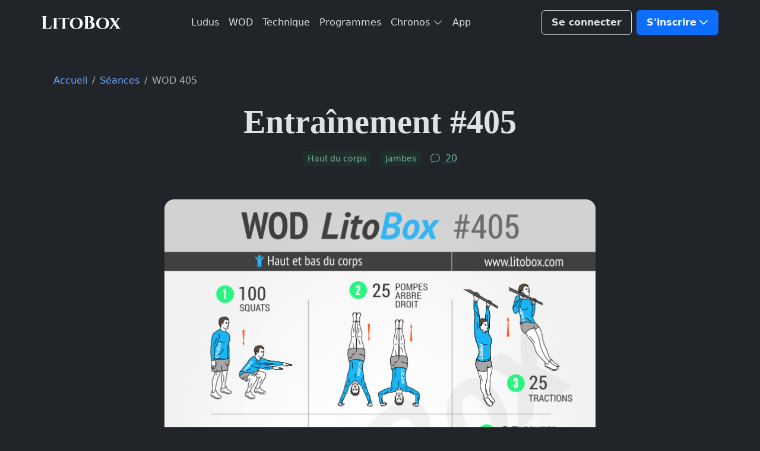

--- FILE ---
content_type: text/html; charset=UTF-8
request_url: https://www.litobox.com/wod-405
body_size: 26028
content:
<!DOCTYPE html>
<html lang="fr" data-bs-theme="dark">
	<head>
		<meta charset="utf-8" />
		<meta name="viewport" content="width=device-width, initial-scale=1" />
		<meta name='robots' content='index, follow, max-image-preview:large, max-snippet:-1, max-video-preview:-1' />

	<title>Un circuit training pour le bas et le haut du corps #405</title><link rel="preload" href="https://www.litobox.com/wp-content/themes/lbx-4/assets/images/brand/logo/litobox.svg" as="image" fetchpriority="high"><link rel="preload" href="https://www.litobox.com/wp-content/uploads/2016/06/Litobox-wod-405-730x973.png" as="image" imagesrcset="https://www.litobox.com/wp-content/uploads/2016/06/Litobox-wod-405.png 730w, https://www.litobox.com/wp-content/uploads/2016/06/Litobox-wod-405-267x356.png 267w, https://www.litobox.com/wp-content/uploads/2016/06/Litobox-wod-405-300x400.png 300w" imagesizes="(max-width: 730px) 100vw, 730px" fetchpriority="high"><style id="perfmatters-used-css">@font-face{font-display:block;font-family:bootstrap-icons;src:url("https://www.litobox.com/wp-content/themes/lbx-4/assets/libs/bootstrap-icons/font/fonts/bootstrap-icons.woff2?7141511ac37f13e1a387fb9fc6646256") format("woff2"),url("https://www.litobox.com/wp-content/themes/lbx-4/assets/libs/bootstrap-icons/font/fonts/bootstrap-icons.woff?7141511ac37f13e1a387fb9fc6646256") format("woff");}.bi::before,[class*=" bi-"]::before,[class^=bi-]::before{display:inline-block;font-family:bootstrap-icons !important;font-style:normal;font-weight:400 !important;font-variant:normal;text-transform:none;line-height:1;vertical-align:-.125em;-webkit-font-smoothing:antialiased;-moz-osx-font-smoothing:grayscale;}.bi-bookmark-plus::before{content:"";}.bi-chat::before{content:"";}.bi-check-circle-fill::before{content:"";}.bi-download::before{content:"";}.bi-droplet::before{content:"";}.bi-envelope::before{content:"";}.bi-facebook::before{content:"";}.bi-instagram::before{content:"";}.bi-play-btn::before{content:"";}.bi-pinterest::before{content:"";}.bi-fire::before{content:"";}.text-inherit{color:var(--gk-gray-800);}a:hover .text-primary-hover{color:var(--gk-primary) !important;}:root{--gk-blue:#0d6efd;--gk-indigo:#6610f2;--gk-purple:#6f42c1;--gk-pink:#d63384;--gk-red:#dc3545;--gk-orange:#fd7e14;--gk-yellow:#ffc107;--gk-green:#198754;--gk-teal:#20c997;--gk-cyan:#0dcaf0;--gk-black:#000;--gk-white:#fff;--gk-white:#fff;--gk-gray:#6c757d;--gk-gray-dark:#343a40;--gk-gray-black:#000;--gk-gray-100:#f8f9fa;--gk-gray-200:#e9ecef;--gk-gray-300:#dee2e6;--gk-gray-400:#ced4da;--gk-gray-500:#adb5bd;--gk-gray-600:#6c757d;--gk-gray-700:#495057;--gk-gray-800:#343a40;--gk-gray-900:#212529;--gk-gray-1000:#0b1324;--gk-gray-white:#fff;--gk-primary:#0d6efd;--gk-secondary:#6c757d;--gk-success:#198754;--gk-info:#0dcaf0;--gk-warning:#ffc107;--gk-danger:#dc3545;--gk-light:#f8f9fa;--gk-dark:#212529;--gk-light-primary:#ede9fe;--gk-light-danger:#fad9d8;--gk-light-info:#e1f6ff;--gk-light-warning:#ffeeda;--gk-light-secondary:#e4e3e9;--gk-light-success:#d1f5ea;--gk-light-dark:#d1cfd8;--gk-dark-primary:#0d6efd;--gk-dark-warning:#c28135;--gk-dark-info:#51a0c2;--gk-dark-danger:#ae302e;--gk-dark-success:#139a74;--gk-dark-secondary:#5c596d;--gk-primary-rgb:13,110,253;--gk-secondary-rgb:108,117,125;--gk-success-rgb:25,135,84;--gk-info-rgb:13,202,240;--gk-warning-rgb:255,193,7;--gk-danger-rgb:220,53,69;--gk-light-rgb:248,249,250;--gk-dark-rgb:33,37,41;--gk-white-rgb:255,255,255;--gk-light-primary-rgb:237,233,254;--gk-light-danger-rgb:250,217,216;--gk-light-info-rgb:225,246,255;--gk-light-warning-rgb:255,238,218;--gk-light-secondary-rgb:228,227,233;--gk-light-success-rgb:209,245,234;--gk-light-dark-rgb:209,207,216;--gk-dark-primary-rgb:13,110,253;--gk-dark-warning-rgb:194,129,53;--gk-dark-info-rgb:81,160,194;--gk-dark-danger-rgb:174,48,46;--gk-dark-success-rgb:19,154,116;--gk-dark-secondary-rgb:92,89,109;--gk-primary-text-emphasis:#052c65;--gk-secondary-text-emphasis:#2b2f32;--gk-success-text-emphasis:#0a3622;--gk-info-text-emphasis:#055160;--gk-warning-text-emphasis:#664d03;--gk-danger-text-emphasis:#58151c;--gk-light-text-emphasis:#495057;--gk-dark-text-emphasis:#495057;--gk-primary-bg-subtle:#cfe2ff;--gk-secondary-bg-subtle:#e2e3e5;--gk-success-bg-subtle:#d1e7dd;--gk-info-bg-subtle:#cff4fc;--gk-warning-bg-subtle:#fff3cd;--gk-danger-bg-subtle:#f8d7da;--gk-light-bg-subtle:#fcfcfd;--gk-dark-bg-subtle:#ced4da;--gk-primary-border-subtle:#9ec5fe;--gk-secondary-border-subtle:#c4c8cb;--gk-success-border-subtle:#a3cfbb;--gk-info-border-subtle:#9eeaf9;--gk-warning-border-subtle:#ffe69c;--gk-danger-border-subtle:#f1aeb5;--gk-light-border-subtle:#e9ecef;--gk-dark-border-subtle:#adb5bd;--gk-black-rgb:0,0,0;--gk-font-sans-serif:system-ui,-apple-system,"Segoe UI",Roboto,"Helvetica Neue","Noto Sans","Liberation Sans",Arial,sans-serif,"Apple Color Emoji","Segoe UI Emoji","Segoe UI Symbol","Noto Color Emoji";--gk-font-monospace:SFMono-Regular,Menlo,Monaco,Consolas,"Liberation Mono","Courier New",monospace;--gk-gradient:linear-gradient(180deg,rgba(255,255,255,.15),rgba(255,255,255,0));--gk-body-font-family:var(--gk-font-sans-serif);--gk-body-font-size:1rem;--gk-body-font-weight:400;--gk-body-line-height:1.5;--gk-body-color:#212529;--gk-body-color-rgb:33,37,41;--gk-body-bg:#fff;--gk-body-bg-rgb:255,255,255;--gk-emphasis-color:#000;--gk-emphasis-color-rgb:0,0,0;--gk-secondary-color:rgba(33,37,41,.75);--gk-secondary-color-rgb:33,37,41;--gk-secondary-bg:#e9ecef;--gk-secondary-bg-rgb:233,236,239;--gk-tertiary-color:rgba(33,37,41,.5);--gk-tertiary-color-rgb:33,37,41;--gk-tertiary-bg:#f8f9fa;--gk-tertiary-bg-rgb:248,249,250;--gk-heading-color:inherit;--gk-link-color:#0d6efd;--gk-link-color-rgb:13,110,253;--gk-link-decoration:underline;--gk-link-hover-color:#0a58ca;--gk-link-hover-color-rgb:10,88,202;--gk-code-color:#d63384;--gk-highlight-color:#212529;--gk-highlight-bg:#fff3cd;--gk-border-width:1px;--gk-border-style:solid;--gk-border-color:#dee2e6;--gk-border-color-translucent:rgba(0,0,0,.175);--gk-border-radius:.375rem;--gk-border-radius-sm:.25rem;--gk-border-radius-lg:.5rem;--gk-border-radius-xl:1rem;--gk-border-radius-xxl:2rem;--gk-border-radius-2xl:var(--gk-border-radius-xxl);--gk-border-radius-pill:50rem;--gk-box-shadow:0 .5rem 1rem rgba(0,0,0,.15);--gk-box-shadow-sm:0 .125rem .25rem rgba(0,0,0,.075);--gk-box-shadow-lg:0 1rem 3rem rgba(0,0,0,.175);--gk-box-shadow-inset:inset 0 1px 2px rgba(0,0,0,.075);--gk-focus-ring-width:.25rem;--gk-focus-ring-opacity:.25;--gk-focus-ring-color:rgba(13,110,253,.25);--gk-form-valid-color:#198754;--gk-form-valid-border-color:#198754;--gk-form-invalid-color:#dc3545;--gk-form-invalid-border-color:#dc3545;}[data-bs-theme=dark]{color-scheme:dark;--gk-body-color:#dee2e6;--gk-body-color-rgb:222,226,230;--gk-body-bg:#212529;--gk-body-bg-rgb:33,37,41;--gk-emphasis-color:#fff;--gk-emphasis-color-rgb:255,255,255;--gk-secondary-color:rgba(222,226,230,.75);--gk-secondary-color-rgb:222,226,230;--gk-secondary-bg:#343a40;--gk-secondary-bg-rgb:52,58,64;--gk-tertiary-color:rgba(222,226,230,.5);--gk-tertiary-color-rgb:222,226,230;--gk-tertiary-bg:#2b3035;--gk-white-rgb:255,255,255;--gk-black-rgb:0,0,0;--gk-tertiary-bg-rgb:43,48,53;--gk-primary-text-emphasis:#6ea8fe;--gk-secondary-text-emphasis:#a7acb1;--gk-success-text-emphasis:#75b798;--gk-info-text-emphasis:#6edff6;--gk-warning-text-emphasis:#ffda6a;--gk-danger-text-emphasis:#ea868f;--gk-light-text-emphasis:#f8f9fa;--gk-dark-text-emphasis:#dee2e6;--gk-primary-bg-subtle:#031633;--gk-secondary-bg-subtle:#161719;--gk-success-bg-subtle:#051b11;--gk-info-bg-subtle:#032830;--gk-warning-bg-subtle:#332701;--gk-danger-bg-subtle:#2c0b0e;--gk-light-bg-subtle:#343a40;--gk-dark-bg-subtle:#1a1d20;--gk-primary-border-subtle:#6ea8fe;--gk-secondary-border-subtle:#41464b;--gk-success-border-subtle:#75b798;--gk-info-border-subtle:#087990;--gk-warning-border-subtle:#997404;--gk-danger-border-subtle:#ea868f;--gk-light-border-subtle:#495057;--gk-dark-border-subtle:#343a40;--gk-heading-color:inherit;--gk-link-color:#6ea8fe;--gk-link-hover-color:#8bb9fe;--gk-link-color-rgb:110,168,254;--gk-link-hover-color-rgb:139,185,254;--gk-code-color:#e685b5;--gk-highlight-color:#212529;--gk-highlight-bg:#ffe484;--gk-border-color:#495057;--gk-border-color-translucent:rgba(255,255,255,.15);--gk-form-valid-color:#75b798;--gk-form-valid-border-color:#75b798;--gk-form-invalid-color:#ea868f;--gk-form-invalid-border-color:#ea868f;}*,::after,::before{box-sizing:border-box;}@media (prefers-reduced-motion:no-preference){:root{scroll-behavior:smooth;}}body{margin:0;font-family:var(--gk-body-font-family);font-size:var(--gk-body-font-size);font-weight:var(--gk-body-font-weight);line-height:var(--gk-body-line-height);color:var(--gk-body-color);text-align:var(--gk-body-text-align);background-color:var(--gk-body-bg);-webkit-text-size-adjust:100%;-webkit-tap-highlight-color:transparent;}.h1,.h2,.h3,.h4,.h5,.h6,h1,h2,h3,h4,h5,h6{margin-top:0;margin-bottom:.5rem;font-family:"Palatino Linotype",Palatino,Palladio,"URW Palladio L","Book Antiqua",Baskerville,"Bookman Old Style","Bitstream Charter","Nimbus Roman No9 L",Garamond,"Apple Garamond","ITC Garamond Narrow","New Century Schoolbook","Century Schoolbook","Century Schoolbook L",Georgia,serif;font-weight:600;line-height:1.5;color:var(--gk-heading-color);}.h1,h1{font-size:calc(1.325rem + .9vw);}@media (min-width:1200px){.h1,h1{font-size:2rem;}}.h2,h2{font-size:calc(1.275rem + .3vw);}@media (min-width:1200px){.h2,h2{font-size:1.5rem;}}.h3,h3{font-size:1.25rem;}p{margin-top:0;margin-bottom:1rem;}ol,ul{padding-left:2rem;}dl,ol,ul{margin-top:0;margin-bottom:1rem;}ol ol,ol ul,ul ol,ul ul{margin-bottom:0;}blockquote{margin:0 0 1rem;}b,strong{font-weight:bolder;}.small,small{font-size:.875em;}a{color:rgba(var(--gk-link-color-rgb),var(--gk-link-opacity,1));text-decoration:none;}a:hover{--gk-link-color-rgb:var(--gk-link-hover-color-rgb);}a:not([href]):not([class]),a:not([href]):not([class]):hover{color:inherit;text-decoration:none;}figure{margin:0 0 1rem;}img,svg{vertical-align:middle;}table{caption-side:bottom;border-collapse:collapse;}tbody,td,tfoot,th,thead,tr{border-color:inherit;border-style:solid;border-width:0;}label{display:inline-block;}button{border-radius:0;}button:focus:not(:focus-visible){outline:0;}button,input,optgroup,select,textarea{margin:0;font-family:inherit;font-size:inherit;line-height:inherit;}button,select{text-transform:none;}[role=button]{cursor:pointer;}[list]:not([type=date]):not([type=datetime-local]):not([type=month]):not([type=week]):not([type=time])::-webkit-calendar-picker-indicator{display:none !important;}[type=button],[type=reset],[type=submit],button{-webkit-appearance:button;}[type=button]:not(:disabled),[type=reset]:not(:disabled),[type=submit]:not(:disabled),button:not(:disabled){cursor:pointer;}::-moz-focus-inner{padding:0;border-style:none;}textarea{resize:vertical;}::-webkit-datetime-edit-day-field,::-webkit-datetime-edit-fields-wrapper,::-webkit-datetime-edit-hour-field,::-webkit-datetime-edit-minute,::-webkit-datetime-edit-month-field,::-webkit-datetime-edit-text,::-webkit-datetime-edit-year-field{padding:0;}::-webkit-inner-spin-button{height:auto;}[type=search]{-webkit-appearance:textfield;outline-offset:-2px;}::-webkit-search-decoration{-webkit-appearance:none;}::-webkit-color-swatch-wrapper{padding:0;}::file-selector-button{font:inherit;-webkit-appearance:button;}[hidden]{display:none !important;}.lead{font-size:1.25rem;font-weight:500;}.display-2{font-size:calc(1.475rem + 2.7vw);font-weight:600;line-height:1.2;}@media (min-width:1200px){.display-2{font-size:3.5rem;}}.display-4{font-size:calc(1.375rem + 1.5vw);font-weight:600;line-height:1.2;}@media (min-width:1200px){.display-4{font-size:2.5rem;}}.list-unstyled{padding-left:0;list-style:none;}.container{--gk-gutter-x:2.5rem;--gk-gutter-y:0;width:100%;padding-right:calc(var(--gk-gutter-x) * .5);padding-left:calc(var(--gk-gutter-x) * .5);margin-right:auto;margin-left:auto;}@media (min-width:576px){.container{max-width:540px;}}@media (min-width:768px){.container{max-width:720px;}}@media (min-width:992px){.container{max-width:960px;}}@media (min-width:1200px){.container{max-width:1140px;}}@media (min-width:1400px){.container{max-width:1320px;}}:root{--gk-breakpoint-xs:0;--gk-breakpoint-sm:576px;--gk-breakpoint-md:768px;--gk-breakpoint-lg:992px;--gk-breakpoint-xl:1200px;--gk-breakpoint-xxl:1400px;}.row{--gk-gutter-x:1.5rem;--gk-gutter-y:0;display:flex;flex-wrap:wrap;margin-top:calc(-1 * var(--gk-gutter-y));margin-right:calc(-.5 * var(--gk-gutter-x));margin-left:calc(-.5 * var(--gk-gutter-x));}.row>*{flex-shrink:0;width:100%;max-width:100%;padding-right:calc(var(--gk-gutter-x) * .5);padding-left:calc(var(--gk-gutter-x) * .5);margin-top:var(--gk-gutter-y);}.col-6{flex:0 0 auto;width:50%;}.col-12{flex:0 0 auto;width:100%;}@media (min-width:768px){.col-md-3{flex:0 0 auto;width:25%;}.col-md-6{flex:0 0 auto;width:50%;}.col-md-9{flex:0 0 auto;width:75%;}.col-md-12{flex:0 0 auto;width:100%;}}@media (min-width:992px){.col-lg-3{flex:0 0 auto;width:25%;}.col-lg-6{flex:0 0 auto;width:50%;}.col-lg-8{flex:0 0 auto;width:66.66666667%;}.col-lg-10{flex:0 0 auto;width:83.33333333%;}.offset-lg-2{margin-left:16.66666667%;}}@media (min-width:1200px){.col-xl-8{flex:0 0 auto;width:66.66666667%;}}.table,.wp-block-table{--gk-table-color-type:initial;--gk-table-bg-type:initial;--gk-table-color-state:initial;--gk-table-bg-state:initial;--gk-table-color:var(--gk-body-color);--gk-table-bg:transparent;--gk-table-border-color:var(--gk-border-color);--gk-table-accent-bg:transparent;--gk-table-striped-color:var(--gk-emphasis-color);--gk-table-striped-bg:rgba(var(--gk-emphasis-color-rgb),.05);--gk-table-active-color:var(--gk-body-color);--gk-table-active-bg:var(--gk-body-bg);--gk-table-hover-color:var(--gk-body-color);--gk-table-hover-bg:var(--gk-body-bg);width:100%;margin-bottom:1rem;vertical-align:top;border-color:var(--gk-table-border-color);}.table>:not(caption)>*>*,.wp-block-table>:not(caption)>*>*{padding:.5rem .5rem;color:var(--gk-table-color-state,var(--gk-table-color-type,var(--gk-table-color)));background-color:var(--gk-table-bg);border-bottom-width:var(--gk-border-width);box-shadow:inset 0 0 0 9999px var(--gk-table-bg-state,var(--gk-table-bg-type,var(--gk-table-accent-bg)));}.table>tbody,.wp-block-table>tbody{vertical-align:inherit;}.edd-label,.form-label{margin-bottom:.5rem;}#edd_checkout_form_wrap input.edd-input,.form-control{display:block;width:100%;padding:.5rem 1rem;font-size:1rem;font-weight:400;line-height:1.6;color:var(--gk-body-color);-webkit-appearance:none;-moz-appearance:none;appearance:none;background-color:var(--gk-body-bg);background-clip:padding-box;border:var(--gk-border-width) solid var(--gk-border-color);border-radius:var(--gk-border-radius);transition:border-color .15s ease-in-out,box-shadow .15s ease-in-out;}@media (prefers-reduced-motion:reduce){.form-control{transition:none;}}.form-control[type=file]{overflow:hidden;}.form-control[type=file]:not(:disabled):not([readonly]){cursor:pointer;}.form-control:focus{color:var(--gk-body-color);background-color:var(--gk-body-bg);border-color:#86b7fe;outline:0;box-shadow:0 0 0 .25rem rgba(13,110,253,.25);}.form-control::-webkit-date-and-time-value{min-width:85px;height:1.6em;margin:0;}.form-control::-webkit-datetime-edit{display:block;padding:0;}.form-control::-moz-placeholder{color:var(--gk-secondary-color);opacity:1;}.form-control::placeholder{color:var(--gk-secondary-color);opacity:1;}.form-control:disabled{background-color:var(--gk-input-disabled-bg);opacity:1;}.form-control::file-selector-button{padding:.5rem 1rem;margin:-.5rem -1rem;margin-inline-end:1rem;color:var(--gk-body-color);background-color:var(--gk-tertiary-bg);pointer-events:none;border-color:inherit;border-style:solid;border-width:0;border-inline-end-width:var(--gk-border-width);border-radius:0;transition:color .15s ease-in-out,background-color .15s ease-in-out,border-color .15s ease-in-out,box-shadow .15s ease-in-out;}@media (prefers-reduced-motion:reduce){.form-control::file-selector-button{transition:none;}}.form-control:hover:not(:disabled):not([readonly])::file-selector-button{background-color:var(--gk-input-bg);}textarea.form-control{min-height:calc(1.6em + 1rem + calc(var(--gk-border-width) * 2));}.invalid-feedback{display:none;width:100%;margin-top:.25rem;font-size:.875em;color:var(--gk-form-invalid-color);}.btn{--gk-btn-padding-x:1rem;--gk-btn-padding-y:.5rem;--gk-btn-font-size:1rem;--gk-btn-font-weight:600;--gk-btn-line-height:1.5;--gk-btn-color:var(--gk-body-color);--gk-btn-bg:transparent;--gk-btn-border-width:var(--gk-border-width);--gk-btn-border-color:transparent;--gk-btn-border-radius:.375rem;--gk-btn-hover-border-color:transparent;--gk-btn-box-shadow:inset 0 1px 0 rgba(255,255,255,.15),0 1px 1px rgba(0,0,0,.075);--gk-btn-disabled-opacity:.65;--gk-btn-focus-box-shadow:0 0 0 .25rem rgba(var(--gk-btn-focus-shadow-rgb),.5);display:inline-block;padding:var(--gk-btn-padding-y) var(--gk-btn-padding-x);font-family:var(--gk-btn-font-family);font-size:var(--gk-btn-font-size);font-weight:var(--gk-btn-font-weight);line-height:var(--gk-btn-line-height);color:var(--gk-btn-color);text-align:center;vertical-align:middle;cursor:pointer;-webkit-user-select:none;-moz-user-select:none;user-select:none;border:var(--gk-btn-border-width) solid var(--gk-btn-border-color);border-radius:var(--gk-btn-border-radius);background-color:var(--gk-btn-bg);transition:color .15s ease-in-out,background-color .15s ease-in-out,border-color .15s ease-in-out,box-shadow .15s ease-in-out;}@media (prefers-reduced-motion:reduce){.btn{transition:none;}}.btn:hover{color:var(--gk-btn-hover-color);background-color:var(--gk-btn-hover-bg);border-color:var(--gk-btn-hover-border-color);}.btn:focus-visible{color:var(--gk-btn-hover-color);background-color:var(--gk-btn-hover-bg);border-color:var(--gk-btn-hover-border-color);outline:0;box-shadow:var(--gk-btn-focus-box-shadow);}.btn-check:checked+.btn,.btn.active,.btn.show,.btn:first-child:active,:not(.btn-check)+.btn:active{color:var(--gk-btn-active-color);background-color:var(--gk-btn-active-bg);}.btn-check:checked+.btn:focus-visible,.btn.active:focus-visible,.btn.show:focus-visible,.btn:first-child:active:focus-visible,:not(.btn-check)+.btn:active:focus-visible{box-shadow:var(--gk-btn-focus-box-shadow);}.btn.disabled,.btn:disabled,fieldset:disabled .btn{color:var(--gk-btn-disabled-color);pointer-events:none;background-color:var(--gk-btn-disabled-bg);border-color:var(--gk-btn-disabled-border-color);opacity:var(--gk-btn-disabled-opacity);}.btn-primary{--gk-btn-color:#fff;--gk-btn-bg:#0d6efd;--gk-btn-border-color:#0d6efd;--gk-btn-hover-color:#fff;--gk-btn-hover-bg:#0b5ed7;--gk-btn-hover-border-color:#0a58ca;--gk-btn-focus-shadow-rgb:49,132,253;--gk-btn-active-color:#fff;--gk-btn-active-bg:#0a58ca;--gk-btn-active-border-color:#0a53be;--gk-btn-active-shadow:inset 0 3px 5px rgba(0,0,0,.125);--gk-btn-disabled-color:#fff;--gk-btn-disabled-bg:#0d6efd;--gk-btn-disabled-border-color:#0d6efd;}.btn-outline-secondary{--gk-btn-color:#64748b;--gk-btn-border-color:#64748b;--gk-btn-hover-color:#fff;--gk-btn-hover-bg:#64748b;--gk-btn-hover-border-color:#64748b;--gk-btn-focus-shadow-rgb:222,226,230;--gk-btn-active-color:#fff;--gk-btn-active-bg:#64748b;--gk-btn-active-border-color:#64748b;--gk-btn-active-shadow:inset 0 3px 5px rgba(0,0,0,.125);--gk-btn-disabled-color:#64748b;--gk-btn-disabled-bg:transparent;--gk-btn-disabled-border-color:#64748b;--gk-gradient:none;}.btn-outline-success{--gk-btn-color:#198754;--gk-btn-border-color:#198754;--gk-btn-hover-color:#fff;--gk-btn-hover-bg:#198754;--gk-btn-hover-border-color:#198754;--gk-btn-focus-shadow-rgb:25,135,84;--gk-btn-active-color:#fff;--gk-btn-active-bg:#198754;--gk-btn-active-border-color:#198754;--gk-btn-active-shadow:inset 0 3px 5px rgba(0,0,0,.125);--gk-btn-disabled-color:#198754;--gk-btn-disabled-bg:transparent;--gk-btn-disabled-border-color:#198754;--gk-gradient:none;}.btn-outline-white{--gk-btn-color:#fff;--gk-btn-border-color:#fff;--gk-btn-hover-color:#000;--gk-btn-hover-bg:#fff;--gk-btn-hover-border-color:#fff;--gk-btn-focus-shadow-rgb:255,255,255;--gk-btn-active-color:#000;--gk-btn-active-bg:#fff;--gk-btn-active-border-color:#fff;--gk-btn-active-shadow:inset 0 3px 5px rgba(0,0,0,.125);--gk-btn-disabled-color:#fff;--gk-btn-disabled-bg:transparent;--gk-btn-disabled-border-color:#fff;--gk-gradient:none;}.btn-link{--gk-btn-font-weight:400;--gk-btn-color:var(--gk-link-color);--gk-btn-bg:transparent;--gk-btn-border-color:transparent;--gk-btn-hover-color:var(--gk-link-hover-color);--gk-btn-hover-border-color:transparent;--gk-btn-active-color:var(--gk-link-hover-color);--gk-btn-active-border-color:transparent;--gk-btn-disabled-color:#475569;--gk-btn-disabled-border-color:transparent;--gk-btn-box-shadow:0 0 0 #000;--gk-btn-focus-shadow-rgb:138,105,254;text-decoration:none;}.btn-link:focus-visible{color:var(--gk-btn-color);}.btn-link:hover{color:var(--gk-btn-hover-color);}.btn-lg{--gk-btn-padding-y:.75rem;--gk-btn-padding-x:1.25rem;--gk-btn-font-size:1.25rem;--gk-btn-border-radius:var(--gk-border-radius-lg);}.fade{transition:opacity .15s linear;}@media (prefers-reduced-motion:reduce){.fade{transition:none;}}.fade:not(.show){opacity:0;}.collapse:not(.show){display:none;}.dropdown,.dropdown-center,.dropend,.dropstart,.dropup,.dropup-center{position:relative;}.dropdown-toggle{white-space:nowrap;}.dropdown-toggle::after{display:inline-block;margin-left:.255em;vertical-align:.255em;content:"";border-top:.3em solid;border-right:.3em solid transparent;border-bottom:0;border-left:.3em solid transparent;}.dropdown-toggle:empty::after{margin-left:0;}.dropdown-menu{--gk-dropdown-zindex:1000;--gk-dropdown-min-width:10rem;--gk-dropdown-padding-x:0;--gk-dropdown-padding-y:.5rem;--gk-dropdown-spacer:.125rem;--gk-dropdown-font-size:1rem;--gk-dropdown-color:var(--gk-gray-700);--gk-dropdown-bg:var(--gk-dropdown-background);--gk-dropdown-border-color:var(--gk-border-color);--gk-dropdown-border-radius:var(--gk-border-radius);--gk-dropdown-border-width:var(--gk-border-width);--gk-dropdown-inner-border-radius:calc(var(--gk-border-radius) - var(--gk-border-width));--gk-dropdown-divider-bg:var(--gk-border-color);--gk-dropdown-divider-margin-y:.5rem;--gk-dropdown-box-shadow:var(--gk-dropdown-shadow);--gk-dropdown-link-color:var(--gk-dark-text-emphasis);--gk-dropdown-link-hover-color:var(--gk-dropdown-link-hover-color);--gk-dropdown-link-hover-bg:var(--gk-dropdown-link-hover-bg);--gk-dropdown-link-active-color:var(--gk-dropdown-link-hover-color);--gk-dropdown-link-active-bg:var(--gk-dropdown-link-hover-bg);--gk-dropdown-link-disabled-color:var(--gk-tertiary-color);--gk-dropdown-item-padding-x:1rem;--gk-dropdown-item-padding-y:.25rem;--gk-dropdown-header-color:#475569;--gk-dropdown-header-padding-x:1rem;--gk-dropdown-header-padding-y:.5rem;position:absolute;z-index:var(--gk-dropdown-zindex);display:none;min-width:var(--gk-dropdown-min-width);padding:var(--gk-dropdown-padding-y) var(--gk-dropdown-padding-x);margin:0;font-size:var(--gk-dropdown-font-size);color:var(--gk-dropdown-color);text-align:left;list-style:none;background-color:var(--gk-dropdown-bg);background-clip:padding-box;border:var(--gk-dropdown-border-width) solid var(--gk-dropdown-border-color);border-radius:var(--gk-dropdown-border-radius);}.dropdown-item{display:block;width:100%;padding:var(--gk-dropdown-item-padding-y) var(--gk-dropdown-item-padding-x);clear:both;font-weight:400;color:var(--gk-dropdown-link-color);text-align:inherit;white-space:nowrap;background-color:transparent;border:0;border-radius:var(--gk-dropdown-item-border-radius,0);}.dropdown-item:focus,.dropdown-item:hover{color:var(--gk-dropdown-link-hover-color);background-color:var(--gk-dropdown-link-hover-bg);}.dropdown-item.active,.dropdown-item:active{color:var(--gk-primary-text-emphasis);text-decoration:none;background-color:var(--gk-dropdown-link-active-bg);}.btn-group{position:relative;display:inline-flex;vertical-align:middle;}.btn-group>.btn{position:relative;flex:1 1 auto;}.btn-group>.btn-check:checked+.btn,.btn-group>.btn-check:focus+.btn,.btn-group>.btn.active,.btn-group>.btn:active,.btn-group>.btn:focus,.btn-group>.btn:hover{z-index:1;}.btn-group{border-radius:.375rem;}.btn-group>.btn-group:not(:first-child),.btn-group>:not(.btn-check:first-child)+.btn{margin-left:calc(var(--gk-border-width) * -1);}.btn-group>.btn-group:not(:last-child)>.btn,.btn-group>.btn:not(:last-child):not(.dropdown-toggle){border-top-right-radius:0;border-bottom-right-radius:0;}.btn-group>.btn-group:not(:first-child)>.btn,.btn-group>.btn:nth-child(n+3),.btn-group>:not(.btn-check)+.btn{border-top-left-radius:0;border-bottom-left-radius:0;}.nav-link{display:block;padding:var(--gk-nav-link-padding-y) var(--gk-nav-link-padding-x);font-size:var(--gk-nav-link-font-size);font-weight:var(--gk-nav-link-font-weight);color:var(--gk-nav-link-color);background:0 0;border:0;transition:color .15s ease-in-out,background-color .15s ease-in-out,border-color .15s ease-in-out;}@media (prefers-reduced-motion:reduce){.nav-link{transition:none;}}.nav-link:focus,.nav-link:hover{color:var(--gk-nav-link-hover-color);}.nav-link:focus-visible{outline:0;box-shadow:0 0 0 .25rem rgba(13,110,253,.25);}.nav-link.disabled,.nav-link:disabled{color:var(--gk-nav-link-disabled-color);pointer-events:none;cursor:default;}.navbar{--gk-navbar-padding-x:0;--gk-navbar-padding-y:.5rem;--gk-navbar-color:var(--gk-gray-500);--gk-navbar-hover-color:var(--gk-gray-600);--gk-navbar-disabled-color:var(--gk-gray-400);--gk-navbar-active-color:var(--gk-primary);--gk-navbar-brand-padding-y:.325rem;--gk-navbar-brand-margin-end:1rem;--gk-navbar-brand-font-size:1.09375rem;--gk-navbar-brand-color:var(--gk-primary);--gk-navbar-brand-hover-color:var(--gk-primary);--gk-navbar-nav-link-padding-x:.5rem;--gk-navbar-toggler-padding-y:.25rem;--gk-navbar-toggler-padding-x:.75rem;--gk-navbar-toggler-font-size:1.09375rem;--gk-navbar-toggler-icon-bg:url("data:image/svg+xml,%3csvg xmlns=\'http://www.w3.org/2000/svg\' viewBox=\'0 0 30 30\'%3e%3cpath stroke=\'%230d6efd\' stroke-linecap=\'round\' stroke-miterlimit=\'10\' stroke-width=\'2\' d=\'M4 7h22M4 15h22M4 23h22\'/%3e%3c/svg%3e");--gk-navbar-toggler-border-color:rgba(var(--gk-emphasis-color-rgb),.15);--gk-navbar-toggler-border-radius:.375rem;--gk-navbar-toggler-focus-width:.25rem;--gk-navbar-toggler-transition:box-shadow .15s ease-in-out;position:relative;display:flex;flex-wrap:wrap;align-items:center;justify-content:space-between;padding:var(--gk-navbar-padding-y) var(--gk-navbar-padding-x);}.navbar>.container{display:flex;flex-wrap:inherit;align-items:center;justify-content:space-between;}.navbar-brand{padding-top:var(--gk-navbar-brand-padding-y);padding-bottom:var(--gk-navbar-brand-padding-y);margin-right:var(--gk-navbar-brand-margin-end);font-size:var(--gk-navbar-brand-font-size);color:var(--gk-navbar-brand-color);white-space:nowrap;}.navbar-brand:focus,.navbar-brand:hover{color:var(--gk-navbar-brand-hover-color);}.navbar-nav{--gk-nav-link-padding-x:0;--gk-nav-link-padding-y:.5rem;--gk-nav-link-color:var(--gk-navbar-color);--gk-nav-link-hover-color:var(--gk-navbar-hover-color);--gk-nav-link-disabled-color:var(--gk-navbar-disabled-color);display:flex;flex-direction:column;padding-left:0;margin-bottom:0;list-style:none;}.navbar-nav .nav-link.active,.navbar-nav .nav-link.show{color:var(--gk-navbar-active-color);}.navbar-nav .dropdown-menu{position:static;}.navbar-collapse{flex-basis:100%;flex-grow:1;align-items:center;}.navbar-toggler{padding:var(--gk-navbar-toggler-padding-y) var(--gk-navbar-toggler-padding-x);font-size:var(--gk-navbar-toggler-font-size);line-height:1;color:var(--gk-navbar-color);background-color:transparent;border:var(--gk-border-width) solid var(--gk-navbar-toggler-border-color);border-radius:var(--gk-navbar-toggler-border-radius);transition:var(--gk-navbar-toggler-transition);}@media (prefers-reduced-motion:reduce){.navbar-toggler{transition:none;}}.navbar-toggler:hover{text-decoration:none;}.navbar-toggler:focus{text-decoration:none;outline:0;box-shadow:0 0 0 var(--gk-navbar-toggler-focus-width);}@media (min-width:992px){.navbar-expand-lg{flex-wrap:nowrap;justify-content:flex-start;}.navbar-expand-lg .navbar-nav{flex-direction:row;}.navbar-expand-lg .navbar-nav .dropdown-menu{position:absolute;}.navbar-expand-lg .navbar-nav .nav-link{padding-right:var(--gk-navbar-nav-link-padding-x);padding-left:var(--gk-navbar-nav-link-padding-x);}.navbar-expand-lg .navbar-collapse{display:flex !important;flex-basis:auto;}.navbar-expand-lg .navbar-toggler{display:none;}}.navbar[data-bs-theme=dark]{--gk-navbar-color:rgba(255,255,255,.55);--gk-navbar-hover-color:rgba(255,255,255,.75);--gk-navbar-disabled-color:rgba(255,255,255,.25);--gk-navbar-active-color:#fff;--gk-navbar-brand-color:#fff;--gk-navbar-brand-hover-color:#fff;--gk-navbar-toggler-border-color:rgba(255,255,255,.1);--gk-navbar-toggler-icon-bg:url("data:image/svg+xml,%3csvg xmlns=\'http://www.w3.org/2000/svg\' viewBox=\'0 0 30 30\'%3e%3cpath stroke=\'rgba%28255, 255, 255, 0.55%29\' stroke-linecap=\'round\' stroke-miterlimit=\'10\' stroke-width=\'2\' d=\'M4 7h22M4 15h22M4 23h22\'/%3e%3c/svg%3e");}.breadcrumb{--gk-breadcrumb-padding-x:0;--gk-breadcrumb-padding-y:0;--gk-breadcrumb-margin-bottom:0rem;--gk-breadcrumb-font-size:1rem;--gk-breadcrumb-divider-color:var(--gk-secondary-color);--gk-breadcrumb-item-padding-x:.5rem;--gk-breadcrumb-item-active-color:var(--gk-secondary-color);display:flex;flex-wrap:wrap;padding:var(--gk-breadcrumb-padding-y) var(--gk-breadcrumb-padding-x);margin-bottom:var(--gk-breadcrumb-margin-bottom);font-size:var(--gk-breadcrumb-font-size);list-style:none;background-color:var(--gk-breadcrumb-bg);border-radius:var(--gk-breadcrumb-border-radius);}.breadcrumb-item+.breadcrumb-item{padding-left:var(--gk-breadcrumb-item-padding-x);}.breadcrumb-item+.breadcrumb-item::before{float:left;padding-right:var(--gk-breadcrumb-item-padding-x);color:var(--gk-breadcrumb-divider-color);content:"/";}.breadcrumb-item.active,.breadcrumb-item.active a{color:var(--gk-breadcrumb-item-active-color);}.badge{--gk-badge-padding-x:.5rem;--gk-badge-padding-y:.33rem;--gk-badge-font-size:.875rem;--gk-badge-font-weight:500;--gk-badge-color:#fff;--gk-badge-border-radius:var(--gk-border-radius);display:inline-block;padding:var(--gk-badge-padding-y) var(--gk-badge-padding-x);font-size:var(--gk-badge-font-size);font-weight:var(--gk-badge-font-weight);line-height:1;color:var(--gk-badge-color);text-align:center;white-space:nowrap;vertical-align:baseline;border-radius:var(--gk-badge-border-radius);}.badge:empty{display:none;}.btn .badge{position:relative;top:-1px;}.alert,.wp-block-quote{--gk-alert-bg:transparent;--gk-alert-padding-x:1rem;--gk-alert-padding-y:1rem;--gk-alert-margin-bottom:1rem;--gk-alert-color:inherit;--gk-alert-border-color:transparent;--gk-alert-border:var(--gk-border-width) solid var(--gk-alert-border-color);--gk-alert-border-radius:var(--gk-border-radius);--gk-alert-link-color:inherit;position:relative;padding:var(--gk-alert-padding-y) var(--gk-alert-padding-x);margin-bottom:var(--gk-alert-margin-bottom);color:var(--gk-alert-color);background-color:var(--gk-alert-bg);border-left:.25rem solid var(--gk-alert-color);}.alert-secondary{--gk-alert-color:var(--gk-secondary-text-emphasis);--gk-alert-bg:var(--gk-secondary-bg-subtle);--gk-alert-border-color:var(--gk-secondary-border-subtle);--gk-alert-link-color:var(--gk-secondary-text-emphasis);}.alert-info,.wp-block-quote{--gk-alert-color:var(--gk-info-text-emphasis);--gk-alert-bg:var(--gk-info-bg-subtle);--gk-alert-border-color:var(--gk-info-border-subtle);--gk-alert-link-color:var(--gk-info-text-emphasis);}@keyframes progress-bar-stripes{0%{background-position-x:1rem;}}.btn-close{--gk-btn-close-color:#475569;--gk-btn-close-bg:url("data:image/svg+xml,%3csvg xmlns=\'http://www.w3.org/2000/svg\' viewBox=\'0 0 16 16\' fill=\'%23475569\'%3e%3cpath d=\'M.293.293a1 1 0 0 1 1.414 0L8 6.586 14.293.293a1 1 0 1 1 1.414 1.414L9.414 8l6.293 6.293a1 1 0 0 1-1.414 1.414L8 9.414l-6.293 6.293a1 1 0 0 1-1.414-1.414L6.586 8 .293 1.707a1 1 0 0 1 0-1.414z\'/%3e%3c/svg%3e");--gk-btn-close-opacity:.5;--gk-btn-close-hover-opacity:.75;--gk-btn-close-focus-shadow:none;--gk-btn-close-focus-opacity:1;--gk-btn-close-disabled-opacity:.25;--gk-btn-close-white-filter:invert(1) grayscale(100%) brightness(200%);box-sizing:content-box;width:.75rem;height:.75rem;padding:.25em .25em;color:var(--gk-btn-close-color);background:transparent var(--gk-btn-close-bg) center/.75rem auto no-repeat;border:0;border-radius:.375rem;opacity:var(--gk-btn-close-opacity);}.btn-close:hover{color:var(--gk-btn-close-color);text-decoration:none;opacity:var(--gk-btn-close-hover-opacity);}.btn-close:focus{outline:0;box-shadow:var(--gk-btn-close-focus-shadow);opacity:var(--gk-btn-close-focus-opacity);}.btn-close.disabled,.btn-close:disabled{pointer-events:none;-webkit-user-select:none;-moz-user-select:none;user-select:none;opacity:var(--gk-btn-close-disabled-opacity);}[data-bs-theme=dark] .btn-close{filter:var(--gk-btn-close-white-filter);}.modal{--gk-modal-zindex:1055;--gk-modal-width:500px;--gk-modal-padding:1.5rem;--gk-modal-margin:.5rem;--gk-modal-bg:var(--gk-card-background);--gk-modal-border-color:var(--gk-border-color);--gk-modal-border-width:var(--gk-border-width);--gk-modal-border-radius:var(--gk-border-radius-lg);--gk-modal-box-shadow:var(--gk-box-shadow-sm);--gk-modal-inner-border-radius:calc(var(--gk-border-radius-lg) - ( var(--gk-border-width) ));--gk-modal-header-padding-x:1.5rem;--gk-modal-header-padding-y:1rem;--gk-modal-header-padding:1rem 1.5rem;--gk-modal-header-border-color:var(--gk-border-color);--gk-modal-header-border-width:var(--gk-border-width);--gk-modal-title-line-height:1.6;--gk-modal-footer-gap:.5rem;--gk-modal-footer-border-color:var(--gk-border-color);--gk-modal-footer-border-width:var(--gk-border-width);position:fixed;top:0;left:0;z-index:var(--gk-modal-zindex);display:none;width:100%;height:100%;overflow-x:hidden;overflow-y:auto;outline:0;}.modal-dialog{position:relative;width:auto;margin:var(--gk-modal-margin);pointer-events:none;}.modal.fade .modal-dialog{transition:transform .3s ease-out;transform:translate(0,-50px);}@media (prefers-reduced-motion:reduce){.modal.fade .modal-dialog{transition:none;}}.modal-dialog-centered{display:flex;align-items:center;min-height:calc(100% - var(--gk-modal-margin) * 2);}.modal-content{position:relative;display:flex;flex-direction:column;width:100%;color:var(--gk-modal-color);pointer-events:auto;background-color:var(--gk-modal-bg);background-clip:padding-box;border:var(--gk-modal-border-width) solid var(--gk-modal-border-color);border-radius:var(--gk-modal-border-radius);outline:0;}.modal-header{display:flex;flex-shrink:0;align-items:center;padding:var(--gk-modal-header-padding);border-bottom:var(--gk-modal-header-border-width) solid var(--gk-modal-header-border-color);border-top-left-radius:var(--gk-modal-inner-border-radius);border-top-right-radius:var(--gk-modal-inner-border-radius);}.modal-header .btn-close{padding:calc(var(--gk-modal-header-padding-y) * .5) calc(var(--gk-modal-header-padding-x) * .5);margin:calc(-.5 * var(--gk-modal-header-padding-y)) calc(-.5 * var(--gk-modal-header-padding-x)) calc(-.5 * var(--gk-modal-header-padding-y)) auto;}.modal-body{position:relative;flex:1 1 auto;padding:var(--gk-modal-padding);}@media (min-width:576px){.modal{--gk-modal-margin:1.75rem;--gk-modal-box-shadow:var(--gk-box-shadow);}.modal-dialog{max-width:var(--gk-modal-width);margin-right:auto;margin-left:auto;}}@keyframes spinner-border{to{transform:rotate(360deg);}}@keyframes spinner-grow{0%{transform:scale(0);}50%{opacity:1;transform:none;}}@keyframes placeholder-glow{50%{opacity:.2;}}@keyframes placeholder-wave{100%{-webkit-mask-position:-200% 0%;mask-position:-200% 0%;}}.link-success{color:rgba(117,183,152,var(--gk-link-opacity,1)) !important;text-decoration-color:rgba(var(--gk-success-rgb),var(--gk-link-underline-opacity,1)) !important;}.link-success:focus,.link-success:hover{color:rgba(117,183,152,var(--gk-link-opacity,1)) !important;text-decoration-color:rgba(117,183,152,var(--gk-link-underline-opacity,1)) !important;}.align-middle{vertical-align:middle !important;}.d-block{display:block !important;}.d-grid{display:grid !important;}.d-flex{display:flex !important;}.d-none,.edd-no-js{display:none !important;}.shadow-sm{box-shadow:var(--gk-box-shadow-sm) !important;}.position-relative{position:relative !important;}.border{border:var(--gk-border-width) var(--gk-border-style) var(--gk-border-color) !important;}.border-0{border:0 !important;}.border-top{border-top:var(--gk-border-width) var(--gk-border-style) var(--gk-border-color) !important;}.border-bottom{border-bottom:var(--gk-border-width) var(--gk-border-style) var(--gk-border-color) !important;}.border-dark-secondary{border-color:#5c596d !important;}.border-success-subtle{border-color:var(--gk-success-border-subtle) !important;}.w-100{width:100% !important;}.flex-row{flex-direction:row !important;}.flex-column{flex-direction:column !important;}.flex-wrap{flex-wrap:wrap !important;}.justify-content-center{justify-content:center !important;}.justify-content-between{justify-content:space-between !important;}.align-items-center{align-items:center !important;}.mx-auto{margin-right:auto !important;margin-left:auto !important;}.my-3{margin-top:1rem !important;margin-bottom:1rem !important;}.mt-0{margin-top:0 !important;}.mt-2{margin-top:.5rem !important;}.mt-3{margin-top:1rem !important;}.mt-4{margin-top:1.5rem !important;}.mt-6{margin-top:2.5rem !important;}.me-1{margin-right:.25rem !important;}.me-2{margin-right:.5rem !important;}.me-3{margin-right:1rem !important;}.me-4{margin-right:1.5rem !important;}.mb-0{margin-bottom:0 !important;}.mb-1{margin-bottom:.25rem !important;}.mb-2{margin-bottom:.5rem !important;}.mb-3{margin-bottom:1rem !important;}.mb-4{margin-bottom:1.5rem !important;}.mb-5{margin-bottom:2rem !important;}.mb-6{margin-bottom:2.5rem !important;}.mb-8{margin-bottom:3.5rem !important;}.ms-2{margin-left:.5rem !important;}.p-0{padding:0 !important;}.p-3{padding:1rem !important;}.p-5{padding:2rem !important;}.px-0{padding-right:0 !important;padding-left:0 !important;}.px-1{padding-right:.25rem !important;padding-left:.25rem !important;}.px-2{padding-right:.5rem !important;padding-left:.5rem !important;}.py-2{padding-top:.5rem !important;padding-bottom:.5rem !important;}.py-4{padding-top:1.5rem !important;padding-bottom:1.5rem !important;}.py-6{padding-top:2.5rem !important;padding-bottom:2.5rem !important;}.py-7{padding-top:3rem !important;padding-bottom:3rem !important;}.pt-0{padding-top:0 !important;}.pt-3{padding-top:1rem !important;}.pt-5{padding-top:2rem !important;}.pe-1{padding-right:.25rem !important;}.pb-2{padding-bottom:.5rem !important;}.pb-4{padding-bottom:1.5rem !important;}.gap-3{gap:1rem !important;}.fs-3{font-size:1.25rem !important;}.fs-4{font-size:1rem !important;}.fs-5{font-size:.875rem !important;}.fw-normal{font-weight:400 !important;}.fw-semibold{font-weight:600 !important;}.fw-bold{font-weight:700 !important;}.text-start{text-align:left !important;}.text-center{text-align:center !important;}.text-decoration-underline{text-decoration:underline !important;}.text-uppercase{text-transform:uppercase !important;}.text-secondary{--gk-text-opacity:1;color:#64748b !important;}.text-success{--gk-text-opacity:1;color:#198754 !important;}.text-warning{--gk-text-opacity:1;}.text-dark{--gk-text-opacity:1;color:#0f172a !important;}.text-success-emphasis{color:var(--gk-success-text-emphasis) !important;}.text-danger-emphasis{color:var(--gk-danger-text-emphasis) !important;}.link-offset-2{text-underline-offset:.25em !important;}.link-underline{--gk-link-underline-opacity:1;text-decoration-color:rgba(var(--gk-link-color-rgb),var(--gk-link-underline-opacity,1)) !important;}.link-underline-opacity-25{--gk-link-underline-opacity:.25;}.link-underline-opacity-100-hover:hover{--gk-link-underline-opacity:1;}.bg-primary{--gk-bg-opacity:1;background-color:#0d6efd !important;}.bg-light{--gk-bg-opacity:1;background-color:#f1f5f9 !important;}.bg-dark{--gk-bg-opacity:1;background-color:#0f172a !important;}.bg-black{--gk-bg-opacity:1;background-color:rgba(var(--gk-black-rgb),var(--gk-bg-opacity)) !important;}.bg-transparent{--gk-bg-opacity:1;background-color:transparent !important;}.bg-dark-subtle{background-color:var(--gk-dark-bg-subtle) !important;}.rounded-4{border-radius:var(--gk-border-radius-xl) !important;}.rounded-circle{border-radius:50% !important;}.ls-md{letter-spacing:.1em !important;}@media (min-width:576px){.d-sm-block{display:block !important;}}@media (min-width:768px){.d-md-inline-block{display:inline-block !important;}.d-md-block{display:block !important;}.d-md-none{display:none !important;}.w-md-auto{width:auto !important;}.align-items-md-center{align-items:center !important;}.mt-md-4{margin-top:1.5rem !important;}.mt-md-6{margin-top:2.5rem !important;}.px-md-4{padding-right:1.5rem !important;padding-left:1.5rem !important;}.ps-md-0{padding-left:0 !important;}.text-md-center{text-align:center !important;}}@media (min-width:992px){.position-lg-absolute{position:absolute !important;}.order-lg-3{order:3 !important;}.my-lg-8{margin-top:3.5rem !important;margin-bottom:3.5rem !important;}.ms-lg-0{margin-left:0 !important;}.ms-lg-3{margin-left:1rem !important;}.pt-lg-8{padding-top:3.5rem !important;}}:root{--gk-body-bg:#f1f5f9;--gk-body-color:#64748b;--gk-navbar-vertical-bg:#fff;--gk-navbar-vertical-bg:#1e293b;--gk-navbar-bg:#fff;--gk-card-background:#fff;--gk-input-bg:#fff;--gk-input-disabled-bg:#e2e8f0;--gk-input-focus-border:#f00;--gk-input-border:#cbd5e1;--gk-input-placeholder-color:#64748b;--gk-input-focus-box-shadow:0px 0px 0px 3px rgba(231,225,253,.75);--gk-input-check-border:var(--gk-input-border);--gk-input-group-addon-bg:#e2e8f0;--gk-form-text-color:#94a3b8;--gk-form-label-color:#334155;--gk-border-color:#e2e8f0;--gk-page-link-hover-color:#f1f5f9;--gk-dropdown-background:#fff;--gk-dropdown-link-color:#0f172a;--gk-dropdown-link-hover-color:#0e1526;--gk-dropdown-link-hover-bg:#f1f5f9;--gk-dropdown-border-width:0px;--gk-dropdown-shadow:0 10px 30px 0 rgba(31,45,61,.1);--gk-modal-bg:#f1f5f9;--gk-progress-background:#cbd5e1;--gk-btn-ghost-bg:#cbd5e1;--gk-tagify-border-color:#cbd5e1;--gk-navbar-vertical-link:#94a3b8;--gk-navbar-vertical-link-hover:#cbd5e1;}:root .bg-dark{background-color:#0f172a;}[data-bs-theme=dark]{--gk-gray-100:#0b1324;--gk-gray-200:#0f172a;--gk-gray-300:#1e293b;--gk-gray-400:#334155;--gk-gray-500:#475569;--gk-gray-600:#64748b;--gk-gray-700:#94a3b8;--gk-gray-800:#cbd5e1;--gk-gray-900:#e2e8f0;--gk-gray-1000:#f1f5f9;--gk-primary:#0d6efd;--gk-primary-rgb:13,110,253;--gk-secondary:#64748b;--gk-success:#198754;--gk-info:#0dcaf0;--gk-warning:#ffc107;--gk-danger:#dc3545;--gk-light:#0f172a;--gk-dark:#fff;--gk-white:#0b1324;--gk-light-primary:#312b4d;--gk-light-danger:#442626;--gk-light-info:#184457;--gk-light-success:#25483e;--gk-light-warning:#5a4327;--gk-body-bg:#212529;--gk-body-bg-rgb:33,37,41;--gk-body-color:#dee2e6;--gk-body-color-rgb:222,226,230;--gk-heading-color:inherit;--gk-navbar-vertical-bg:#1e293b;--gk-navbar-vertical-bg:#1e293b;--gk-navbar-bg:#1e293b;--gk-card-background:#212529;--gk-input-bg:#0b1324;--gk-input-disabled-bg:#1e293b;--gk-input-focus-border:#084298;--gk-input-placeholder-color:#64748b;--gk-input-border:#1e293b;--gk-form-text-color:#64748b;--gk-form-label-color:#64748b;--gk-input-focus-box-shadow:0px 0px 0px 3px rgba(8,66,152,.5);--gk-input-check-border:var(--gk-input-border);--gk-border-color:#495057;--gk-dropdown-background:var(--gk-dark-bg-subtle);--gk-dropdown-link-color:#64748b;--gk-dropdown-link-hover-color:#b7c0cb;--gk-dropdown-link-hover-bg:#37465b;--gk-dropdown-border-width:1px;--gk-dropdown-shadow:0 8px 12px 1px rgba(11,9,36,.29);--gk-page-link-hover-color:#f1f5f9;--gk-modal-bg:#334155;--gk-progress-background:#334155;--gk-btn-ghost-bg:#334155;--gk-tagify-border-color:#0b1324;--gk-navbar-vertical-link:#64748b;--gk-navbar-vertical-link-hover:#cbd5e1;}[data-bs-theme=dark] .btn-primary{--gk-btn-color:#fff;--gk-btn-bg:#0d6efd;--gk-btn-border-color:#0d6efd;--gk-btn-hover-color:#fff;--gk-btn-hover-bg:#0b5ed7;--gk-btn-hover-border-color:#0a58ca;--gk-btn-focus-shadow-rgb:49,132,253;--gk-btn-active-color:#fff;--gk-btn-active-bg:#0a58ca;--gk-btn-active-border-color:#0a53be;--gk-btn-active-shadow:inset 0 3px 5px rgba(0,0,0,.125);--gk-btn-disabled-color:#fff;--gk-btn-disabled-bg:#0d6efd;--gk-btn-disabled-border-color:#0d6efd;}[data-bs-theme=dark] .btn-outline-secondary{--gk-btn-color:#6c757d;--gk-btn-border-color:#6c757d;--gk-btn-hover-color:#fff;--gk-btn-hover-bg:#6c757d;--gk-btn-hover-border-color:#6c757d;--gk-btn-focus-shadow-rgb:108,117,125;--gk-btn-active-color:#fff;--gk-btn-active-bg:#6c757d;--gk-btn-active-border-color:#6c757d;--gk-btn-active-shadow:inset 0 3px 5px rgba(0,0,0,.125);--gk-btn-disabled-color:#6c757d;--gk-btn-disabled-bg:transparent;--gk-btn-disabled-border-color:#6c757d;--gk-gradient:none;}[data-bs-theme=dark] .btn-outline-success{--gk-btn-color:#75b798;--gk-btn-border-color:#75b798;--gk-btn-hover-color:#fff;--gk-btn-hover-bg:#198754;--gk-btn-hover-border-color:#198754;--gk-btn-focus-shadow-rgb:25,135,84;--gk-btn-active-color:#fff;--gk-btn-active-bg:#198754;--gk-btn-active-border-color:#198754;--gk-btn-active-shadow:inset 0 3px 5px rgba(0,0,0,.125);--gk-btn-disabled-color:#198754;--gk-btn-disabled-bg:transparent;--gk-btn-disabled-border-color:#198754;--gk-gradient:none;}[data-bs-theme=dark] .btn-outline-white{--gk-btn-color:#0b1324;--gk-btn-border-color:#0b1324;--gk-btn-hover-color:#fff;--gk-btn-hover-bg:#0b1324;--gk-btn-hover-border-color:#0b1324;--gk-btn-focus-shadow-rgb:11,19,36;--gk-btn-active-color:#fff;--gk-btn-active-bg:#0b1324;--gk-btn-active-border-color:#0b1324;--gk-btn-active-shadow:inset 0 3px 5px rgba(0,0,0,.125);--gk-btn-disabled-color:#0b1324;--gk-btn-disabled-bg:transparent;--gk-btn-disabled-border-color:#0b1324;--gk-gradient:none;}[data-bs-theme=dark] .bg-primary{background-color:rgba(13,110,253,var(--gk-bg-opacity,1)) !important;}[data-bs-theme=dark] .text-secondary{color:#6c757d !important;}[data-bs-theme=dark] .text-success{color:#198754 !important;}[data-bs-theme=dark] .text-warning{color:#ffc107 !important;}[data-bs-theme=dark] .bg-light{background-color:rgba(43,48,53,var(--gk-bg-opacity,1)) !important;}[data-bs-theme=dark] .bg-dark{background-color:rgba(var(--gk-body-bg-rgb),var(--gk-bg-opacity)) !important;}[data-bs-theme=dark] .text-dark{color:#fff !important;}[data-bs-theme=dark] ::-moz-selection{background-color:#ffc107;color:#0b1324;}[data-bs-theme=dark] ::selection{background-color:#ffc107;color:#0b1324;}[data-bs-theme=dark] .navbar .navbar-brand{filter:brightness(0) invert(1);}[data-bs-theme=dark] .logo-inverse{filter:brightness(0) invert(1);}[data-bs-theme=dark] input[type=file]::file-selector-button{background-color:var(--gk-input-bg);}[data-bs-theme=dark] .btn-outline-white{--gk-btn-color:#dee2e6;--gk-btn-border-color:#dee2e6;--gk-btn-hover-color:#dee2e6;--gk-btn-hover-bg:#2b3035;--gk-btn-hover-border-color:#2b3035;--gk-btn-focus-shadow-rgb:51,58,74;--gk-btn-active-color:#94a3b8;--gk-btn-active-bg:#334155;--gk-btn-active-border-color:#334155;--gk-btn-active-shadow:inset 0 3px 5px rgba(0,0,0,.125);--gk-btn-disabled-color:#192e4d;--gk-btn-disabled-bg:transparent;--gk-btn-disabled-border-color:#334155;--gk-gradient:none;}.avatar{position:relative;display:inline-block;width:3rem;height:3rem;}.avatar-lg{width:3.5rem;height:3.5rem;}.avatar img{width:100%;height:100%;-o-object-fit:cover;object-fit:cover;}.btn-link{font-weight:600;color:var(--gk-link-color);text-decoration:underline;}.btn-link:hover{color:var(--gk-link-hover-color);text-decoration:underline;}.btn-link:focus{text-decoration:underline;}.btn-link.disabled,.btn-link:disabled{color:#475569;}.btn-outline-white{--gk-btn-color:#64748b;--gk-btn-border-color:#cbd5e1;--gk-btn-hover-color:#1e293b;--gk-btn-hover-bg:#e2e8f0;--gk-btn-hover-border-color:#e2e8f0;--gk-btn-focus-shadow-rgb:51,58,74;--gk-btn-active-color:#1e293b;--gk-btn-active-bg:#e2e8f0;--gk-btn-active-border-color:#e2e8f0;--gk-btn-active-shadow:inset 0 3px 5px rgba(0,0,0,.125);--gk-btn-disabled-color:#192e4d;--gk-btn-disabled-bg:transparent;--gk-btn-disabled-border-color:#e2e8f0;--gk-gradient:none;}.bg-success-soft{color:#75b798;background-color:rgba(25,135,84,.1);}.bg-warning-soft{color:#ffda6a;background-color:rgba(255,193,7,.1);}.navbar{padding:.625rem 1rem;background-color:var(--gk-navbar-bg);box-shadow:0 1px 3px rgba(17,24,39,.09);}.navbar .navbar-brand{padding-top:.2rem;padding-bottom:.2rem;}.navbar .navbar-toggler{border:1px solid var(--gk-body-color);padding:.75rem .563rem;}.navbar .navbar-toggler:focus{outline:0;box-shadow:none;}.navbar .navbar-toggler .icon-bar{width:20px;height:2px;background-color:var(--gk-body-color);display:block;transition:all .2s;margin-top:.25rem;}.navbar .navbar-toggler .top-bar{transform:rotate(45deg);transform-origin:16% 190%;background-color:var(--gk-body-color);}.navbar .navbar-toggler .middle-bar{opacity:0;}.navbar .navbar-toggler .bottom-bar{transform:rotate(-45deg);transform-origin:10% -80%;background-color:var(--gk-body-color);}.navbar .navbar-collapse .navbar-toggler{position:absolute;top:.6rem;right:.5rem;z-index:1;}.navbar .navbar-toggler.collapsed .top-bar{transform:rotate(0);background-color:var(--gk-body-color);}.navbar .navbar-toggler.collapsed .middle-bar{opacity:1;}.navbar .navbar-toggler.collapsed .bottom-bar{transform:rotate(0);background-color:var(--gk-body-color);}.navbar .dropdown .dropdown-toggle:after{color:var(--gk-body-color);margin-left:.375rem;border-top:none;border-right:none;border-bottom:none;border-left:none;font-family:bootstrap-icons !important;content:"";background-repeat:no-repeat;background-size:.625rem .625rem;float:right;font-size:16px;}.navbar .dropdown-menu{top:38px;margin:1.125rem 0;padding:1rem 0;line-height:1.2rem;color:var(--gk-body-color);min-width:15rem;}.navbar .navbar-nav .nav-item .nav-link{color:var(--gk-body-color);font-weight:500;padding:1rem .5rem;}@media (max-width:1200px){.navbar .navbar-nav .nav-item .nav-link{padding:1rem .5rem;}}@media (max-width:992px){.navbar .navbar-nav .nav-item .nav-link{padding:.75rem 0 !important;border-bottom:1px solid var(--gk-dark-border-subtle);}.navbar .navbar-nav .nav-item .nav-link:hover{color:var(--gk-dark);}}.navbar .navbar-nav .nav-item .nav-link:hover{color:var(--gk-primary-text-emphasis);}.navbar .navbar-nav .nav-item .nav-link.active{color:var(--gk-primary-text-emphasis);}.navbar .navbar-nav .nav-item .nav-link:focus-visible{box-shadow:none !important;}@media (max-width:992px){.navbar .navbar-nav .dropdown-menu{margin:0;box-shadow:none;}}.dropdown-menu{z-index:1021;}.dropdown-item{line-height:28px;font-weight:500;padding:.4rem 1.2rem;display:flex;align-items:center;}.dropdown-item:last-child{border-bottom:0;}.dropdown-item:hover.dropdown-toggle::after{color:var(--gk-primary-text-emphasis);}.dropdown-item:hover{color:var(--gk-primary-text-emphasis);background-color:rgba(var(--gk-primary-rgb),.075);}.dropdown-toggle::after{margin-left:.255em;vertical-align:.255em;font-family:bootstrap-icons !important;content:"";border-top:0;border-right:0rem;border-bottom:0;border-left:0;float:right;}html *{-webkit-font-smoothing:antialiased;-moz-osx-font-smoothing:grayscale;}::-webkit-scrollbar{background:0 0;background:#f1f5f9;width:6px;}::-webkit-scrollbar-thumb{background:#e2e8f0;border-radius:.5rem;}input::-webkit-inner-spin-button,input::-webkit-outer-spin-button{-webkit-appearance:none;margin:0;}@media screen and (-ms-high-contrast:active),(-ms-high-contrast:none){.dropdown .dropdown-toggle::after{display:none;}}@keyframes fpFadeInDown{from{opacity:0;transform:translate3d(0,-20px,0);}to{opacity:1;transform:translate3d(0,0,0);}}.wp-block-heading{margin:3rem 0 2rem 0;font-family:var(--gk-font-sans-serif);font-size:2rem;}.aligncenter,.has-text-align-center,.wp-block-image,.wp-block-image.size-large{text-align:center !important;margin-bottom:2rem !important;}img[class^=wp-image-]{border-radius:var(--gk-border-radius-xl) !important;}.wp-block-image img{max-width:100%;height:auto;}.ff-ss{font-family:var(--gk-font-sans-serif);}@media screen and (max-width:990px){table{max-width:500px;}tr{display:block;background:var(--gk-body-bg);padding:10px;border-radius:var(--gk-border-radius-xl) !important;}tr td{display:block;border-bottom:1px solid var(--gk-dark-border-subtle);}tr td:last-of-type{border:none;}ul.children{padding-left:.5rem;}}.wp-block-table tr:first-of-type{background-color:var(--gk-dark-bg-subtle) !important;}.wp-block-quote p:last-of-type{margin-bottom:0 !important;}ul.children li:last-of-type{padding-bottom:0 !important;padding-top:0 !important;}#comments ul li .comment-respond.rounded-4{border-radius:0 !important;}#comments ul li .comment-respond.border{border:none !important;border-top:1px solid var(--gk-border-color) !important;}#comments ul li .comment-respond.p-3{padding:10px 0 0 0 !important;}</style>
	<meta name="description" content="Ce matin j&#039;ai travaillé les jambes et le haut du corps avec des variations de squats, des pompes verticales et des tractions. Les variations de squats" />
	<link rel="canonical" href="https://www.litobox.com/wod-405" />
	<meta property="og:locale" content="fr_FR" />
	<meta property="og:type" content="article" />
	<meta property="og:title" content="Un circuit training pour le bas et le haut du corps #405" />
	<meta property="og:description" content="Ce matin j&#039;ai travaillé les jambes et le haut du corps avec des variations de squats, des pompes verticales et des tractions. Les variations de squats" />
	<meta property="og:url" content="https://www.litobox.com/wod-405" />
	<meta property="og:site_name" content="Litobox" />
	<meta property="article:publisher" content="https://www.facebook.com/Litobox" />
	<meta property="article:published_time" content="2016-06-07T08:58:20+00:00" />
	<meta property="article:modified_time" content="2023-02-03T08:40:04+00:00" />
	<meta property="og:image" content="https://www.litobox.com/wp-content/uploads/2016/06/Litobox-wod-405.png" />
	<meta property="og:image:width" content="730" />
	<meta property="og:image:height" content="973" />
	<meta property="og:image:type" content="image/png" />
	<meta name="author" content="Pierre" />
	<meta name="twitter:card" content="summary_large_image" />
	<meta name="twitter:label1" content="Écrit par" />
	<meta name="twitter:data1" content="Pierre" />
	<meta name="twitter:label2" content="Durée de lecture estimée" />
	<meta name="twitter:data2" content="2 minutes" />
	<script type="application/ld+json" class="yoast-schema-graph">{"@context":"https://schema.org","@graph":[{"@type":"Article","@id":"https://www.litobox.com/wod-405#article","isPartOf":{"@id":"https://www.litobox.com/wod-405"},"author":{"name":"Pierre","@id":"https://www.litobox.com/#/schema/person/f03444d43884a8b17bbc95418e2dc5dc"},"headline":"Entraînement #405","datePublished":"2016-06-07T08:58:20+00:00","dateModified":"2023-02-03T08:40:04+00:00","mainEntityOfPage":{"@id":"https://www.litobox.com/wod-405"},"wordCount":277,"commentCount":20,"publisher":{"@id":"https://www.litobox.com/#organization"},"image":{"@id":"https://www.litobox.com/wod-405#primaryimage"},"thumbnailUrl":"https://www.litobox.com/wp-content/uploads/2016/06/Litobox-wod-405.png","keywords":["Haut du corps","Jambes"],"articleSection":["Workout"],"inLanguage":"fr-FR","potentialAction":[{"@type":"CommentAction","name":"Comment","target":["https://www.litobox.com/wod-405#respond"]}]},{"@type":"WebPage","@id":"https://www.litobox.com/wod-405","url":"https://www.litobox.com/wod-405","name":"Un circuit training pour le bas et le haut du corps #405","isPartOf":{"@id":"https://www.litobox.com/#website"},"primaryImageOfPage":{"@id":"https://www.litobox.com/wod-405#primaryimage"},"image":{"@id":"https://www.litobox.com/wod-405#primaryimage"},"thumbnailUrl":"https://www.litobox.com/wp-content/uploads/2016/06/Litobox-wod-405.png","datePublished":"2016-06-07T08:58:20+00:00","dateModified":"2023-02-03T08:40:04+00:00","description":"Ce matin j'ai travaillé les jambes et le haut du corps avec des variations de squats, des pompes verticales et des tractions. Les variations de squats","breadcrumb":{"@id":"https://www.litobox.com/wod-405#breadcrumb"},"inLanguage":"fr-FR","potentialAction":[{"@type":"ReadAction","target":["https://www.litobox.com/wod-405"]}]},{"@type":"ImageObject","inLanguage":"fr-FR","@id":"https://www.litobox.com/wod-405#primaryimage","url":"https://www.litobox.com/wp-content/uploads/2016/06/Litobox-wod-405.png","contentUrl":"https://www.litobox.com/wp-content/uploads/2016/06/Litobox-wod-405.png","width":730,"height":973,"caption":"WOD 405"},{"@type":"BreadcrumbList","@id":"https://www.litobox.com/wod-405#breadcrumb","itemListElement":[{"@type":"ListItem","position":1,"name":"Accueil","item":"https://www.litobox.com/"},{"@type":"ListItem","position":2,"name":"Entraînement #405"}]},{"@type":"WebSite","@id":"https://www.litobox.com/#website","url":"https://www.litobox.com/","name":"Litobox","description":"","publisher":{"@id":"https://www.litobox.com/#organization"},"potentialAction":[{"@type":"SearchAction","target":{"@type":"EntryPoint","urlTemplate":"https://www.litobox.com/?s={search_term_string}"},"query-input":{"@type":"PropertyValueSpecification","valueRequired":true,"valueName":"search_term_string"}}],"inLanguage":"fr-FR"},{"@type":"Organization","@id":"https://www.litobox.com/#organization","name":"Litobox","url":"https://www.litobox.com/","logo":{"@type":"ImageObject","inLanguage":"fr-FR","@id":"https://www.litobox.com/#/schema/logo/image/","url":"https://www.litobox.com/wp-content/uploads/2018/11/Litobox-logo.png","contentUrl":"https://www.litobox.com/wp-content/uploads/2018/11/Litobox-logo.png","width":134,"height":30,"caption":"Litobox"},"image":{"@id":"https://www.litobox.com/#/schema/logo/image/"},"sameAs":["https://www.facebook.com/Litobox","https://instagram.com/litobox","https://www.pinterest.com/litobox/"]},{"@type":"Person","@id":"https://www.litobox.com/#/schema/person/f03444d43884a8b17bbc95418e2dc5dc","name":"Pierre"}]}</script>


<style id='wp-img-auto-sizes-contain-inline-css' type='text/css'>
img:is([sizes=auto i],[sizes^="auto," i]){contain-intrinsic-size:3000px 1500px}
/*# sourceURL=wp-img-auto-sizes-contain-inline-css */
</style>
<link rel="stylesheet" id="bootstrap_icons-css" href="https://www.litobox.com/wp-content/themes/lbx-4/assets/libs/bootstrap-icons/font/bootstrap-icons-1765034865.min.css" type="text/css" media="print" onload="this.media=&#039;all&#039;;this.onload=null;">
<link rel="stylesheet" id="litobox_theme_style-css" href="https://www.litobox.com/wp-content/themes/lbx-4/style-1764599702.min.css" type="text/css" media="print" onload="this.media=&#039;all&#039;;this.onload=null;">
<script type="pmdelayedscript" src="https://www.litobox.com/wp-includes/js/jquery/jquery.min.js" id="jquery-core-js" data-perfmatters-type="text/javascript" data-cfasync="false" data-no-optimize="1" data-no-defer="1" data-no-minify="1"></script>
<noscript><style>.perfmatters-lazy[data-src]{display:none !important;}</style></noscript><style>.perfmatters-lazy.pmloaded,.perfmatters-lazy.pmloaded>img,.perfmatters-lazy>img.pmloaded,.perfmatters-lazy[data-ll-status=entered]{animation:500ms pmFadeIn}@keyframes pmFadeIn{0%{opacity:0}100%{opacity:1}}body .perfmatters-lazy-css-bg:not([data-ll-status=entered]),body .perfmatters-lazy-css-bg:not([data-ll-status=entered]) *,body .perfmatters-lazy-css-bg:not([data-ll-status=entered])::before,body .perfmatters-lazy-css-bg:not([data-ll-status=entered])::after,body .perfmatters-lazy-css-bg:not([data-ll-status=entered]) *::before,body .perfmatters-lazy-css-bg:not([data-ll-status=entered]) *::after{background-image:none!important;will-change:transform;transition:opacity 0.025s ease-in,transform 0.025s ease-in!important;}</style>		<link rel="manifest" href="https://www.litobox.com/manifest.webmanifest">
		<link rel="icon" href="https://www.litobox.com/favicon.ico" sizes="32x32">
		<link rel="icon" href="https://www.litobox.com/favicon.svg" type="image/svg+xml">
		<link rel="apple-touch-icon" href="https://www.litobox.com/apple-touch-icon.png">
					</head>
	<body>
		<header class="navbar navbar-expand-lg bg-transparent">
  <nav class="container px-0">
    <div class="d-flex">
      <a class="navbar-brand" href="https://www.litobox.com"><img data-perfmatters-preload src="https://www.litobox.com/wp-content/themes/lbx-4/assets/images/brand/logo/litobox.svg" alt="Litobox" width="134" height="30" fetchpriority="high"></a>
    </div>
    <div class="d-flex align-items-center order-lg-3 ms-lg-3">
      <div class="d-flex align-items-center">
            <a href="/entree" class="btn btn-outline-white shadow-sm me-2 d-none d-sm-block">Se connecter</a>
    <div class="btn-group" role="group">
      <button type="button" class="btn btn-primary dropdown-toggle d-none d-sm-block" data-bs-toggle="dropdown" aria-expanded="false">
        S'inscrire
      </button>
      <ul class="dropdown-menu">
        <li><a class="dropdown-item" href="/inscription/litobox-app">membre Litobox</a></li>
        <li><a class="dropdown-item" href="/ludus">gladiateur du Ludus Litobox</a></li>
      </ul>
    </div>
      </div>
  <button
  class="navbar-toggler collapsed ms-2 ms-lg-0"
  type="button"
  data-bs-toggle="collapse"
  data-bs-target="#navbar-default"
  aria-controls="navbar-default"
  aria-expanded="false"
  aria-label="Toggle navigation">
  <span class="icon-bar top-bar mt-0"></span>
  <span class="icon-bar middle-bar"></span>
  <span class="icon-bar bottom-bar"></span>
  </button>
</div>
<div class="collapse navbar-collapse" id="navbar-default">
  <ul class="navbar-nav mx-auto"><li class="nav-item"><a href="/ludus" class="nav-link">Ludus</a></li><li  class="nav-item"><a href="https://www.litobox.com/entrainements-wod" class="nav-link">WOD</a></li>
<li  class="nav-item"><a href="https://www.litobox.com/fiches-techniques" class="nav-link">Technique</a></li>
<li  class="nav-item"><a href="https://www.litobox.com/programmes" class="nav-link">Programmes</a></li>
<li  class="dropdown nav-item"><a title="chronomètres et minuteurs en ligne" href="#" class="nav-link dropdown-toggle" data-bs-toggle="dropdown" aria-haspopup="true" aria-expanded="false">Chronos</a>
<ul class="dropdown-menu  depth_0">
	<li  class="nav-item"><a title="chronomètre en ligne" href="https://www.litobox.com/chronometre" class="dropdown-item ">Chronomètre</a></li>
	<li  class="nav-item"><a title="minuteur HIIT en ligne" href="https://www.litobox.com/minuteur-hiit" class="dropdown-item ">Minuteur HIIT</a></li>
	<li  class="nav-item"><a title="minuteur tabata en ligne" href="https://www.litobox.com/minuteur-tabata" class="dropdown-item ">Minuteur Tabata</a></li>
	<li  class="nav-item"><a title="minuteur en ligne" href="https://www.litobox.com/minuteur" class="dropdown-item ">Minuteur</a></li>
</ul>
</li>
<li class="nav-item"><a href="/app" class="nav-link">App</a></li><li class="nav-item d-grid mt-3 d-block d-md-none"><a class="btn btn-outline-white fw-normal" href="/entree">Se connecter</a></li><li class="nav-item d-grid mt-3 d-block d-md-none"><div class="btn-group d-grid" role="group"><button type="button" class="btn btn-primary dropdown-toggle" data-bs-toggle="dropdown" aria-expanded="false">S'inscrire</button><ul class="dropdown-menu"><li><a class="dropdown-item" href="/inscription/litobox-app">membre Litobox</a></li><li><a class="dropdown-item" href="/ludus">gladiateur du Ludus Litobox</a></li></ul></div></li></ul></div>
</nav>
</header>

<main>
        <section class="py-7">
            <div class="container">
                <nav aria-label="Fil d'Ariane">
                 <ol class="breadcrumb mb-4">
                   <li class="breadcrumb-item"><a href="https://www.litobox.com" title="">Accueil</a></li>
                   <li class="breadcrumb-item"><a href="/entrainements-wod">Séances</a></li><li class="breadcrumb-item active" aria-current="page">WOD 405</li>                 </ol>
                </nav>

                <article id="wod">
                    <div class="row justify-content-center">
                        <div class="col-xl-8 col-lg-8 col-md-12 col-12 mb-2">
                            <div class="text-center mb-4">
                                <h1 class="display-2 fw-bold mb-3">Entraînement #405</h1>
                                <div class="d-flex flex-wrap justify-content-center">
                                    <a href="https://www.litobox.com/wod-haut-du-corps" class="badge bg-success-soft me-3">Haut du corps</a><a href="https://www.litobox.com/wod-bas-du-corps" class="badge bg-success-soft me-3">Jambes</a>                                    <a href="#comments" class="text-decoration-underline link-success text-success-emphasis link-underline link-offset-2 link-underline-opacity-25 link-underline-opacity-100-hover"><i class="bi bi-chat me-1"></i> 20</a>                                </div>
                            </div>
                        </div>
                    </div>
                    <div class="row justify-content-center mt-0 mt-md-4">
                        <div class="col-xl-8 col-lg-10 col-12 mb-2 lead">
                                                        
<figure class="wp-block-image"><img data-perfmatters-preload fetchpriority="high" decoding="async" width="730" height="973" src="https://www.litobox.com/wp-content/uploads/2016/06/Litobox-wod-405-730x973.png" alt="WOD 405" class="wp-image-3899" srcset="https://www.litobox.com/wp-content/uploads/2016/06/Litobox-wod-405.png 730w, https://www.litobox.com/wp-content/uploads/2016/06/Litobox-wod-405-267x356.png 267w, https://www.litobox.com/wp-content/uploads/2016/06/Litobox-wod-405-300x400.png 300w" sizes="(max-width: 730px) 100vw, 730px"></figure>


<div class="d-flex justify-content-center gap-3 mb-8"><a href="https://drive.google.com/uc?export=download&id=0B4hkp5RE3822UkEwc0NMZXVVTWc" class="btn btn-lg bg-light border-dark-secondary" download rel="noreferrer noopener" title="Télécharger le programme PDF" id="btn-telecharger"><i class="bi bi-download fs-3"></i><span class="ms-2 d-none d-md-inline-block"> Télécharger</span></a><button type="button" class="btn btn-lg bg-light border-dark-secondary" data-bs-toggle="modal" data-bs-target="#newsletterLitobox" id="btn-newsletter-img" aria-label="Newsletter"><i class="bi bi-envelope"></i></button><button type="button" class="btn btn-lg bg-light border-dark-secondary" title="Ajouter à une collection" data-bs-toggle="modal" data-bs-target="#compteLitobox"><i class="bi bi-bookmark-plus fs-3"></i><span class="ms-2 d-none d-md-inline-block"> Enregistrer</span></button></div>



<p>Ce matin j&rsquo;ai travaillé les jambes et le haut du corps avec des variations de squats, des pompes verticales et des tractions. Les variations de squats sollicitent les fesses et les cuisses de manières différentes.</p>



<p>Faire le plus rapidement possible et avec une bonne technique, le circuit ci-dessous :</p>



<ul class="wp-block-list">
<li>100 <a href="https://www.litobox.com/exercice-squats">squats</a>;</li>



<li>25 <a href="https://www.litobox.com/exercice-pompe-atr-hspu">pompes verticales</a> (en arbre droit);</li>



<li>25 <a href="https://www.litobox.com/traction">tractions</a>;</li>



<li>50 <a href="https://www.litobox.com/exercice-fente-cote">fentes latérales</a> à gauche;</li>



<li>50 fentes latérales à droite;</li>



<li>25 pompes en arbre droit (verticales);</li>



<li>25 tractions;</li>



<li>100 <a href="https://www.litobox.com/exercice-squat-sumo">sumo squats</a>.</li>
</ul>



<p><strong>Note technique :</strong> les sumo squats sont des squats réalisés avec les pieds écartés (pensez à la position du lutteur de sumo).</p>



<p class="has-text-align-center"><a class="mks_button mks_button_small squared" style="color: #ffffff; background-color: #0ddf69;" href="https://www.litobox.com/chronometre" target="_blank" rel="noopener noreferrer"><i class="fa fa-clock-o"></i>Chronomètre en ligne</a></p>



<h2 class="wp-block-heading">Substitutions pour ce WOD</h2>



<ol class="wp-block-list">
<li>À la place des pompes en arbre droit, vous pouvez faire un exercice de progression comme des pompes normales, déclinées (avec les pieds surélevés), <a href="https://www.litobox.com/exercice-pompe-piquee">piquées</a> ou déclinées à 90°;</li>



<li>Pour les tractions, vous pouvez les faire sautées ou horizontales.</li>
</ol>



<h2 class="wp-block-heading">En fonction de votre niveau</h2>



<table class="wp-block-table">
<thead>
<tr><th>Niveau</th>
<th>Faire avec une bonne technique :</th>
</tr>
</thead>
<tbody>
<tr><td>Débutant</td>
<td>30 squats<br>5 pompes<br>5 tractions<br>15 fentes à gauche<br>15 fentes à droite<br>5 pompes<br>5 tractions<br>30 sumo squats</td>
</tr>
<tr><td>Intermédiaire</td>
<td>60 squats<br>15 pompes piquées ou verticales<br>15 tractions<br>30 fentes à gauche<br>30 fentes à droite<br>15 pompes piquées ou verticales<br>15 tractions<br>60 sumo squats</td>
</tr>
<tr><td>Avancé</td>
<td>100 squats<br>25 pompes verticales<br>25 tractions<br>50 fentes à gauche<br>50 fentes à droite<br>25 pompes verticales<br>25 tractions<br>100 sumo squats</td>
</tr>
</tbody></table>



<p>Qu&rsquo;avez-vous pensé de ce circuit ? En combien de temps l&rsquo;avez-vous terminé et quel mode avez-vous choisi ?</p>



<p>Bon courage et bonne journée.</p>



<p>Pierre.</p>
  
                        </div>
                    </div>
                </article>
                    <div class="row justify-content-center mt-4">
                        <div class="col-xl-8 col-lg-10 col-12 mb-2 lead">
                            <p><span class="bg-info text-bg-info py-1 px-2">PS:</span> si tu aimes ce style d'entraînement et que tu souhaites aller plus loin, un programme progressif et clé en main peut t'aider à atteindre ton objectif personnel plus rapidement :</p>
                        </div>
                    </div>
                    <div class="row justify-content-center mt-4">
                        <div class="col-lg-10 col-12 px-0">
                            <div class="card bg-dark-subtle rounded-4 overflow-hidden">
                                <div class="row g-0">
                                    <div style="background-position:center;" class="col-md-4 col-12 bg-cover img-left-rounded perfmatters-lazy" data-bg="https://www.litobox.com/wp-content/uploads/images/programmes/Programme-HMB-Haut-Litobox-chemin-suggere.png" >
                                        <img width="480" height="284" src="data:image/svg+xml,%3Csvg%20xmlns=&#039;http://www.w3.org/2000/svg&#039;%20width=&#039;480&#039;%20height=&#039;284&#039;%20viewBox=&#039;0%200%20480%20284&#039;%3E%3C/svg%3E" class="img-fluid d-md-none perfmatters-lazy" alt data-src="https://www.litobox.com/wp-content/uploads/images/programmes/Programme-HMB-Haut-Litobox-chemin.png" /><noscript><img width="480" height="284" src="https://www.litobox.com/wp-content/uploads/images/programmes/Programme-HMB-Haut-Litobox-chemin.png" class="img-fluid d-md-none" alt=""></noscript>
                                    </div>
                                    <div class="col-md-8 col-12">
                                        <div class="card-body p-3 py-4">
                                            <span class="badge lead bg-info-soft mb-3">Programme suggéré</span>
                                            <h3 class="card-title mb-1 h2"><a href="/programme-hmb#haut-du-corps" class="text-inherit stretched-link">HMB haut du corps</a></h3>
                                            <p class="mb-0">Programme HMB pour le haut du corps (travail spécifique pour le dos, les bras et les pectoraux)<span class="d-block text-secondary mt-3"><i class="bi bi-clock me-1"></i> 12 semaines</span></p>
                                        </div>
                                    </div>
                                </div>
                            </div>
                        </div>
                    </div>
                    <div class="row justify-content-center mt-4">
                        <div class="col-lg-10 col-12 px-0">
                            <div class="card bg-dark-subtle rounded-4 overflow-hidden">
                                <div class="row g-0">
                                    <div style="background-position:center;" class="col-md-4 col-12 bg-cover img-left-rounded perfmatters-lazy" data-bg="https://www.litobox.com/wp-content/uploads/images/programmes/Programme-HMB-Bas-Litobox-chemin-suggere.png" >
                                        <img width="480" height="284" src="data:image/svg+xml,%3Csvg%20xmlns=&#039;http://www.w3.org/2000/svg&#039;%20width=&#039;480&#039;%20height=&#039;284&#039;%20viewBox=&#039;0%200%20480%20284&#039;%3E%3C/svg%3E" class="img-fluid d-md-none perfmatters-lazy" alt data-src="https://www.litobox.com/wp-content/uploads/images/programmes/Programme-HMB-Bas-Litobox-chemin.png" /><noscript><img width="480" height="284" src="https://www.litobox.com/wp-content/uploads/images/programmes/Programme-HMB-Bas-Litobox-chemin.png" class="img-fluid d-md-none" alt=""></noscript>
                                    </div>
                                    <div class="col-md-8 col-12">
                                        <div class="card-body p-3 py-4">
                                            <span class="badge lead bg-info-soft mb-3">Programme suggéré</span>
                                            <h3 class="card-title mb-1 h2"><a href="/programme-hmb#jambes" class="text-inherit stretched-link">HMB édition jambes</a></h3>
                                            <p class="mb-0">Programme HMB pour les jambes (travail spécifique pour les fessiers, les cuisses et les mollets.<span class="d-block text-secondary mt-3"><i class="bi bi-clock me-1"></i> 12 semaines</span></p>
                                        </div>
                                    </div>
                                </div>
                            </div>
                        </div>
                    </div>



                    <div id="comments" class="row justify-content-center mt-6">
                        <div class="col-xl-8 col-lg-10 col-12 mb-2 px-0 lead">
                          <h2 class="display-2 text-success-emphasis mb-3">Tableau d'honneur</h2>
                          <p class="text-secondary-emphasis">20 commentaires</p>
                          <ul class="d-flex flex-column gap-3 mt-4 mt-md-6 px-0">
                                                                <li id="comment-70358" class="py-4 d-flex flex-column gap-3 bg-dark-subtle p-3 rounded-4">
          <div class="d-flex flex-row justify-content-between align-items-md-center">
            <div class="d-flex flex-row gap-3 align-items-center">
            <div><img width="40" height="40" alt="Pierre" src="data:image/svg+xml,%3Csvg%20xmlns=&#039;http://www.w3.org/2000/svg&#039;%20width=&#039;40&#039;%20height=&#039;40&#039;%20viewBox=&#039;0%200%2040%2040&#039;%3E%3C/svg%3E" class="avatar avatar-lg rounded-circle perfmatters-lazy" data-src="https://www.litobox.com/wp-content/uploads/avatars/pierre.png" /><noscript><img width="40" height="40" alt="Pierre" src="https://www.litobox.com/wp-content/uploads/avatars/pierre.png" class="avatar avatar-lg rounded-circle"></noscript></div><div><div class="mb-1 fw-bold">Pierre</div></div>            </div>
          </div>
          <div id="div-comment-70358" class="comment-body">
                        <p>mode A en 24&rsquo;19.<br />
J&rsquo;ai adoré les différentes techniques de squats et leurs sensations.<br />
J&rsquo;ai découpé les pompes verticales et les tractions en séries pour toujours garder une bonne technique.</p>
                            <p class="reply comment-reply"><a rel="nofollow" class="comment-reply-link btn btn-outline-secondary btn-md text-secondary-emphasis" href="#comment-70358" data-commentid="70358" data-postid="3898" data-belowelement="div-comment-70358" data-respondelement="respond" data-replyto="Répondre à Pierre" aria-label="Répondre à Pierre">Répondre</a></p>          </div>
                        

</li><!-- #comment-## -->
        <li id="comment-70359" class="py-4 d-flex flex-column gap-3 bg-dark-subtle p-3 rounded-4">
          <div class="d-flex flex-row justify-content-between align-items-md-center">
            <div class="d-flex flex-row gap-3 align-items-center">
            <div><div class="avatar avatar-lg rounded-circle d-flex align-items-center justify-content-center" style="background-color: #0dcaf0;"><span style="color:#000;">G</span></div></div><div><div class="mb-1 fw-bold">Guavin</div></div>            </div>
          </div>
          <div id="div-comment-70359" class="comment-body">
                        <p>sur le dessin je ne vois pas la différence entre les squat et les sumos squats. Écartement des jambes, position des pieds?<br />
Par avance merci!</p>
                            <p class="reply comment-reply"><a rel="nofollow" class="comment-reply-link btn btn-outline-secondary btn-md text-secondary-emphasis" href="#comment-70359" data-commentid="70359" data-postid="3898" data-belowelement="div-comment-70359" data-respondelement="respond" data-replyto="Répondre à Guavin" aria-label="Répondre à Guavin">Répondre</a></p>          </div>
                        

</li><!-- #comment-## -->
        <li id="comment-70360" class="parent py-4 d-flex flex-column gap-3 bg-dark-subtle p-3 rounded-4">
          <div class="d-flex flex-row justify-content-between align-items-md-center">
            <div class="d-flex flex-row gap-3 align-items-center">
            <div><div class="avatar avatar-lg rounded-circle d-flex align-items-center justify-content-center" style="background-color: #0dcaf0;"><span style="color:#000;">F</span></div></div><div><div class="mb-1 fw-bold">Franck</div></div>            </div>
          </div>
          <div id="div-comment-70360" class="comment-body pb-4 border-bottom">
                        <p>Salut Pierre,<br />
Quelle différence entre squat et sumo squat?</p>
                            <p class="reply comment-reply"><a rel="nofollow" class="comment-reply-link btn btn-outline-secondary btn-md text-secondary-emphasis" href="#comment-70360" data-commentid="70360" data-postid="3898" data-belowelement="div-comment-70360" data-respondelement="respond" data-replyto="Répondre à Franck" aria-label="Répondre à Franck">Répondre</a></p>          </div>
                        

<ul class="children">
        <li id="comment-70361" class="parent py-4 d-flex flex-column gap-3 bg-dark-subtle p-3 rounded-4">
          <div class="d-flex flex-row justify-content-between align-items-md-center">
            <div class="d-flex flex-row gap-3 align-items-center">
            <div><div class="avatar avatar-lg rounded-circle d-flex align-items-center justify-content-center" style="background-color: #adb5bd;"><span style="color:#000;">M</span></div></div><div><div class="mb-1 fw-bold">mocky</div></div>            </div>
          </div>
          <div id="div-comment-70361" class="comment-body pb-4 border-bottom">
                        <p>Les squats, pieds écarté de la largeur des épaules et les sumo on écarte un peu plus les pieds 😉</p>
                            <p class="reply comment-reply"><a rel="nofollow" class="comment-reply-link btn btn-outline-secondary btn-md text-secondary-emphasis" href="#comment-70361" data-commentid="70361" data-postid="3898" data-belowelement="div-comment-70361" data-respondelement="respond" data-replyto="Répondre à mocky" aria-label="Répondre à mocky">Répondre</a></p>          </div>
                        

<ul class="children">
        <li id="comment-70362" class="py-4 d-flex flex-column gap-3 bg-dark-subtle p-3 rounded-4">
          <div class="d-flex flex-row justify-content-between align-items-md-center">
            <div class="d-flex flex-row gap-3 align-items-center">
            <div><div class="avatar avatar-lg rounded-circle d-flex align-items-center justify-content-center" style="background-color: #20c997;"><span style="color:#000;">G</span></div></div><div><div class="mb-1 fw-bold">Guavin</div></div>            </div>
          </div>
          <div id="div-comment-70362" class="comment-body">
                        <p>merci !</p>
                            <p class="reply comment-reply"><a rel="nofollow" class="comment-reply-link btn btn-outline-secondary btn-md text-secondary-emphasis" href="#comment-70362" data-commentid="70362" data-postid="3898" data-belowelement="div-comment-70362" data-respondelement="respond" data-replyto="Répondre à Guavin" aria-label="Répondre à Guavin">Répondre</a></p>          </div>
                        

</li><!-- #comment-## -->
</ul><!-- .children -->
</li><!-- #comment-## -->
</ul><!-- .children -->
</li><!-- #comment-## -->
        <li id="comment-70364" class="py-4 d-flex flex-column gap-3 bg-dark-subtle p-3 rounded-4">
          <div class="d-flex flex-row justify-content-between align-items-md-center">
            <div class="d-flex flex-row gap-3 align-items-center">
            <div><div class="avatar avatar-lg rounded-circle d-flex align-items-center justify-content-center" style="background-color: #198754;"><span style="color:#fff;">S</span></div></div><div><div class="mb-1 fw-bold">Smops</div></div>            </div>
          </div>
          <div id="div-comment-70364" class="comment-body">
                        <p>Mode I : 12&Prime;10<br />
HSPU remplacés par pompes diamant. J&rsquo;ai passé la 1ère série de 15 tractions d&rsquo;une traite et j&rsquo;en suis pas peu fier ; ça vient !</p>
                            <p class="reply comment-reply"><a rel="nofollow" class="comment-reply-link btn btn-outline-secondary btn-md text-secondary-emphasis" href="#comment-70364" data-commentid="70364" data-postid="3898" data-belowelement="div-comment-70364" data-respondelement="respond" data-replyto="Répondre à Smops" aria-label="Répondre à Smops">Répondre</a></p>          </div>
                        

</li><!-- #comment-## -->
        <li id="comment-70369" class="py-4 d-flex flex-column gap-3 bg-dark-subtle p-3 rounded-4">
          <div class="d-flex flex-row justify-content-between align-items-md-center">
            <div class="d-flex flex-row gap-3 align-items-center">
            <div><div class="avatar avatar-lg rounded-circle d-flex align-items-center justify-content-center" style="background-color: #0dcaf0;"><span style="color:#000;">S</span></div></div><div><div class="mb-1 fw-bold">Serial</div></div>            </div>
          </div>
          <div id="div-comment-70369" class="comment-body">
                        <p>Mode i : 17&rsquo;02 !</p>
<p>Traction sous une table. Horribles les HSPU , impossible de finir la 2eme serie, arrivé a 10,  j&rsquo;ai fini par des pompes déclinées.</p>
<p>Excellent wod ! les squats de coté font travailler ma  » souplesse  » :p</p>
                            <p class="reply comment-reply"><a rel="nofollow" class="comment-reply-link btn btn-outline-secondary btn-md text-secondary-emphasis" href="#comment-70369" data-commentid="70369" data-postid="3898" data-belowelement="div-comment-70369" data-respondelement="respond" data-replyto="Répondre à Serial" aria-label="Répondre à Serial">Répondre</a></p>          </div>
                        

</li><!-- #comment-## -->
        <li id="comment-70377" class="py-4 d-flex flex-column gap-3 bg-dark-subtle p-3 rounded-4">
          <div class="d-flex flex-row justify-content-between align-items-md-center">
            <div class="d-flex flex-row gap-3 align-items-center">
            <div><div class="avatar avatar-lg rounded-circle d-flex align-items-center justify-content-center" style="background-color: #ffc107;"><span style="color:#000;">N</span></div></div><div><div class="mb-1 fw-bold">Nicolas</div></div>            </div>
          </div>
          <div id="div-comment-70377" class="comment-body">
                        <p>Mode avancé en 12min03. Avec traction allongé j&rsquo;avais pas de barre disponible. Mais ça envoie!!!!</p>
                            <p class="reply comment-reply"><a rel="nofollow" class="comment-reply-link btn btn-outline-secondary btn-md text-secondary-emphasis" href="#comment-70377" data-commentid="70377" data-postid="3898" data-belowelement="div-comment-70377" data-respondelement="respond" data-replyto="Répondre à Nicolas" aria-label="Répondre à Nicolas">Répondre</a></p>          </div>
                        

</li><!-- #comment-## -->
        <li id="comment-70378" class="parent py-4 d-flex flex-column gap-3 bg-dark-subtle p-3 rounded-4">
          <div class="d-flex flex-row justify-content-between align-items-md-center">
            <div class="d-flex flex-row gap-3 align-items-center">
            <div><div class="avatar avatar-lg rounded-circle d-flex align-items-center justify-content-center" style="background-color: #fd7e14;"><span style="color:#000;">M</span></div></div><div><div class="mb-1 fw-bold">Mimi</div></div>            </div>
          </div>
          <div id="div-comment-70378" class="comment-body pb-4 border-bottom">
                        <p>I en 16 mn doit bc m arrêter pour les pompes et tractions. Nulle pour le haut, le bas passe tt seul ! Traction sous table j&rsquo;arrive à en faire que 3 d&rsquo;affilée ! Doit encore progresser.<br />
J&rsquo;adore tes WOD Merci pour ton travail! Bon je fille sous la douché je dégouline!</p>
                            <p class="reply comment-reply"><a rel="nofollow" class="comment-reply-link btn btn-outline-secondary btn-md text-secondary-emphasis" href="#comment-70378" data-commentid="70378" data-postid="3898" data-belowelement="div-comment-70378" data-respondelement="respond" data-replyto="Répondre à Mimi" aria-label="Répondre à Mimi">Répondre</a></p>          </div>
                        

<ul class="children">
        <li id="comment-183561" class="parent py-4 d-flex flex-column gap-3 bg-dark-subtle p-3 rounded-4">
          <div class="d-flex flex-row justify-content-between align-items-md-center">
            <div class="d-flex flex-row gap-3 align-items-center">
            <div><div class="avatar avatar-lg rounded-circle d-flex align-items-center justify-content-center" style="background-color: #20c997;"><span style="color:#000;">Y</span></div></div><div><div class="mb-1 fw-bold">Yaza</div></div>            </div>
          </div>
          <div id="div-comment-183561" class="comment-body pb-4 border-bottom">
                        <p>Un truc petit pour les pompes : les pieds proches de la premiere marche d un escalier « a plat ventre » sur l escalier pour trouver la place des mains (niveau des épaules) allez zou y a plus qu&rsquo; à.<br />
Avec l entrainement (ou si c est trop facil) on descend d une marche tout en gardant le corps droit (Bien sur) . Apres quelques seances on fini a plat au sol. Courage.</p>
                            <p class="reply comment-reply"><a rel="nofollow" class="comment-reply-link btn btn-outline-secondary btn-md text-secondary-emphasis" href="#comment-183561" data-commentid="183561" data-postid="3898" data-belowelement="div-comment-183561" data-respondelement="respond" data-replyto="Répondre à Yaza" aria-label="Répondre à Yaza">Répondre</a></p>          </div>
                        

<ul class="children">
        <li id="comment-183584" class="py-4 d-flex flex-column gap-3 bg-dark-subtle p-3 rounded-4">
          <div class="d-flex flex-row justify-content-between align-items-md-center">
            <div class="d-flex flex-row gap-3 align-items-center">
            <div><div class="avatar avatar-lg rounded-circle d-flex align-items-center justify-content-center" style="background-color: #d63384;"><span style="color:#fff;">Y</span></div></div><div><div class="mb-1 fw-bold">Yaza</div></div>            </div>
          </div>
          <div id="div-comment-183584" class="comment-body">
                        <p>Mille excuses ce commentaire n a rien à faire ici. Il s adresse à un jeune homme qui ne sait pas faire de pompes du tout. Evidement ce n est pas ma faute c est celle de l ordi toute façon il n a pas encore la parole hi hi hi</p>
                            <p class="reply comment-reply"><a rel="nofollow" class="comment-reply-link btn btn-outline-secondary btn-md text-secondary-emphasis" href="#comment-183584" data-commentid="183584" data-postid="3898" data-belowelement="div-comment-183584" data-respondelement="respond" data-replyto="Répondre à Yaza" aria-label="Répondre à Yaza">Répondre</a></p>          </div>
                        

</li><!-- #comment-## -->
</ul><!-- .children -->
</li><!-- #comment-## -->
</ul><!-- .children -->
</li><!-- #comment-## -->
        <li id="comment-70379" class="py-4 d-flex flex-column gap-3 bg-dark-subtle p-3 rounded-4">
          <div class="d-flex flex-row justify-content-between align-items-md-center">
            <div class="d-flex flex-row gap-3 align-items-center">
            <div><div class="avatar avatar-lg rounded-circle d-flex align-items-center justify-content-center" style="background-color: #0d6efd;"><span style="color:#fff;">L</span></div></div><div><div class="mb-1 fw-bold">Lolo74</div></div>            </div>
          </div>
          <div id="div-comment-70379" class="comment-body">
                        <p>Bonjour à tous , reprise après 2 semaines d&rsquo;arrêt&#8230; Mode A 13´15´´&#8230; Pompes à 90° et tractions supination. Merci Pierre</p>
                            <p class="reply comment-reply"><a rel="nofollow" class="comment-reply-link btn btn-outline-secondary btn-md text-secondary-emphasis" href="#comment-70379" data-commentid="70379" data-postid="3898" data-belowelement="div-comment-70379" data-respondelement="respond" data-replyto="Répondre à Lolo74" aria-label="Répondre à Lolo74">Répondre</a></p>          </div>
                        

</li><!-- #comment-## -->
        <li id="comment-70381" class="py-4 d-flex flex-column gap-3 bg-dark-subtle p-3 rounded-4">
          <div class="d-flex flex-row justify-content-between align-items-md-center">
            <div class="d-flex flex-row gap-3 align-items-center">
            <div><div class="avatar avatar-lg rounded-circle d-flex align-items-center justify-content-center" style="background-color: #dc3545;"><span style="color:#fff;">A</span></div></div><div><div class="mb-1 fw-bold">Axel</div></div>            </div>
          </div>
          <div id="div-comment-70381" class="comment-body">
                        <p>Mode I vraiment bien comme wood merci ! Par contre pour moi qui fait tous les exercices en extérieur je n&rsquo;arrive toujours pas à trouver une solution pour faire les pompes arbre droit. J&rsquo;ai tenter contre un arbre : ri-di-cule lol. Les pompes déclinés sont un bon compromis</p>
                            <p class="reply comment-reply"><a rel="nofollow" class="comment-reply-link btn btn-outline-secondary btn-md text-secondary-emphasis" href="#comment-70381" data-commentid="70381" data-postid="3898" data-belowelement="div-comment-70381" data-respondelement="respond" data-replyto="Répondre à Axel" aria-label="Répondre à Axel">Répondre</a></p>          </div>
                        

</li><!-- #comment-## -->
        <li id="comment-70382" class="py-4 d-flex flex-column gap-3 bg-dark-subtle p-3 rounded-4">
          <div class="d-flex flex-row justify-content-between align-items-md-center">
            <div class="d-flex flex-row gap-3 align-items-center">
            <div><div class="avatar avatar-lg rounded-circle d-flex align-items-center justify-content-center" style="background-color: #ffc107;"><span style="color:#000;">B</span></div></div><div><div class="mb-1 fw-bold">Bastien</div></div>            </div>
          </div>
          <div id="div-comment-70382" class="comment-body">
                        <p>Petite séance en couple 🙂 Mode A en 24&rsquo;30 , difficile les hspu! Et ma copine 24&prime; 50 en ayant remplacé les Hspu par des pompes et les tractions à 90°</p>
                            <p class="reply comment-reply"><a rel="nofollow" class="comment-reply-link btn btn-outline-secondary btn-md text-secondary-emphasis" href="#comment-70382" data-commentid="70382" data-postid="3898" data-belowelement="div-comment-70382" data-respondelement="respond" data-replyto="Répondre à Bastien" aria-label="Répondre à Bastien">Répondre</a></p>          </div>
                        

</li><!-- #comment-## -->
        <li id="comment-70426" class="py-4 d-flex flex-column gap-3 bg-dark-subtle p-3 rounded-4">
          <div class="d-flex flex-row justify-content-between align-items-md-center">
            <div class="d-flex flex-row gap-3 align-items-center">
            <div><div class="avatar avatar-lg rounded-circle d-flex align-items-center justify-content-center" style="background-color: #0d6efd;"><span style="color:#fff;">G</span></div></div><div><div class="mb-1 fw-bold">Guiom</div></div>            </div>
          </div>
          <div id="div-comment-70426" class="comment-body">
                        <p>8&prime; en mode D (je me sens un peu léger à être le seul à commenter pour du mode D ^^), avec des pompes déclinées et un rajout de 20 situp avant et après les side lunge. D&rsquo;ailleurs je me retrouve souvent à rajouter des exercices d&rsquo;abdos dans les wod qui me semble souvent soit carrément orientés abdos, soit un peu tout le reste mais sans vraiment d&rsquo;exercices d&rsquo;abdos (c&rsquo;est pas la première fois que je rajoute des abdos dans un wod, qu&rsquo;il vienne de litobox ou non). Merci en tous cas, ça a chauffé un peu, mais un seul tour c&rsquo;était suffisant après une journée de boulot. 😉</p>
                            <p class="reply comment-reply"><a rel="nofollow" class="comment-reply-link btn btn-outline-secondary btn-md text-secondary-emphasis" href="#comment-70426" data-commentid="70426" data-postid="3898" data-belowelement="div-comment-70426" data-respondelement="respond" data-replyto="Répondre à Guiom" aria-label="Répondre à Guiom">Répondre</a></p>          </div>
                        

</li><!-- #comment-## -->
        <li id="comment-70429" class="py-4 d-flex flex-column gap-3 bg-dark-subtle p-3 rounded-4">
          <div class="d-flex flex-row justify-content-between align-items-md-center">
            <div class="d-flex flex-row gap-3 align-items-center">
            <div><div class="avatar avatar-lg rounded-circle d-flex align-items-center justify-content-center" style="background-color: #0d6efd;"><span style="color:#fff;">B</span></div></div><div><div class="mb-1 fw-bold">bastef</div></div>            </div>
          </div>
          <div id="div-comment-70429" class="comment-body">
                        <p>J&rsquo;ai fait ce wod en 18mn04s en mode avancé, ce vendredi (avec tractions supination en horizontales et pompes piquées).<br />
J&rsquo;ai encore mal aux cuisses, deux jours plus tard!</p>
                            <p class="reply comment-reply"><a rel="nofollow" class="comment-reply-link btn btn-outline-secondary btn-md text-secondary-emphasis" href="#comment-70429" data-commentid="70429" data-postid="3898" data-belowelement="div-comment-70429" data-respondelement="respond" data-replyto="Répondre à bastef" aria-label="Répondre à bastef">Répondre</a></p>          </div>
                        

</li><!-- #comment-## -->
        <li id="comment-71171" class="py-4 d-flex flex-column gap-3 bg-dark-subtle p-3 rounded-4">
          <div class="d-flex flex-row justify-content-between align-items-md-center">
            <div class="d-flex flex-row gap-3 align-items-center">
            <div><div class="avatar avatar-lg rounded-circle d-flex align-items-center justify-content-center" style="background-color: #adb5bd;"><span style="color:#000;">D</span></div></div><div><div class="mb-1 fw-bold">Dodie-Fit</div></div>            </div>
          </div>
          <div id="div-comment-71171" class="comment-body">
                        <p>24:26 Avancé mais en utilisant un élastique avec la barre de traction</p>
                            <p class="reply comment-reply"><a rel="nofollow" class="comment-reply-link btn btn-outline-secondary btn-md text-secondary-emphasis" href="#comment-71171" data-commentid="71171" data-postid="3898" data-belowelement="div-comment-71171" data-respondelement="respond" data-replyto="Répondre à Dodie-Fit" aria-label="Répondre à Dodie-Fit">Répondre</a></p>          </div>
                        

</li><!-- #comment-## -->
        <li id="comment-72513" class="py-4 d-flex flex-column gap-3 bg-dark-subtle p-3 rounded-4">
          <div class="d-flex flex-row justify-content-between align-items-md-center">
            <div class="d-flex flex-row gap-3 align-items-center">
            <div><div class="avatar avatar-lg rounded-circle d-flex align-items-center justify-content-center" style="background-color: #0dcaf0;"><span style="color:#000;">J</span></div></div><div><div class="mb-1 fw-bold">Jb</div></div>            </div>
          </div>
          <div id="div-comment-72513" class="comment-body">
                        <p>Super wod mais pour le coup je le mettrais plutot en fullbody<br />
14&rsquo;20 en A.<br />
Vous faites tous d excellents chrono. Il y a du nviveau ici.</p>
                            <p class="reply comment-reply"><a rel="nofollow" class="comment-reply-link btn btn-outline-secondary btn-md text-secondary-emphasis" href="#comment-72513" data-commentid="72513" data-postid="3898" data-belowelement="div-comment-72513" data-respondelement="respond" data-replyto="Répondre à Jb" aria-label="Répondre à Jb">Répondre</a></p>          </div>
                        

</li><!-- #comment-## -->
        <li id="comment-80191" class="py-4 d-flex flex-column gap-3 bg-dark-subtle p-3 rounded-4">
          <div class="d-flex flex-row justify-content-between align-items-md-center">
            <div class="d-flex flex-row gap-3 align-items-center">
            <div><div class="avatar avatar-lg rounded-circle d-flex align-items-center justify-content-center" style="background-color: #0dcaf0;"><span style="color:#000;">W</span></div></div><div><div class="mb-1 fw-bold">Wenad</div></div>            </div>
          </div>
          <div id="div-comment-80191" class="comment-body">
                        <p>Mode A en 27&rsquo;18 avec pompes normales et tractions sautées.</p>
                            <p class="reply comment-reply"><a rel="nofollow" class="comment-reply-link btn btn-outline-secondary btn-md text-secondary-emphasis" href="#comment-80191" data-commentid="80191" data-postid="3898" data-belowelement="div-comment-80191" data-respondelement="respond" data-replyto="Répondre à Wenad" aria-label="Répondre à Wenad">Répondre</a></p>          </div>
                        

</li><!-- #comment-## -->
        <li id="comment-289566" class="py-4 d-flex flex-column gap-3 bg-dark-subtle p-3 rounded-4">
          <div class="d-flex flex-row justify-content-between align-items-md-center">
            <div class="d-flex flex-row gap-3 align-items-center">
            <div><div class="avatar avatar-lg rounded-circle d-flex align-items-center justify-content-center" style="background-color: #6f42c1;"><span style="color:#fff;">M</span></div></div><div><div class="mb-1 fw-bold">Molivon</div></div>            </div>
          </div>
          <div id="div-comment-289566" class="comment-body">
                        <p>Mode I : 15m25<br />
100 squats au lieu de 60 car je me suis planté<br />
Ça faisait longtemps les HSPU.. 6 ou 7 ans </p>
                            <p class="reply comment-reply"><a rel="nofollow" class="comment-reply-link btn btn-outline-secondary btn-md text-secondary-emphasis" href="#comment-289566" data-commentid="289566" data-postid="3898" data-belowelement="div-comment-289566" data-respondelement="respond" data-replyto="Répondre à Molivon" aria-label="Répondre à Molivon">Répondre</a></p>          </div>
                        

</li><!-- #comment-## -->
                          </ul>
                        </div>
                    </div>

                    <div class="row justify-content-center" id="reponse">
                      <div class="col-xl-8 col-lg-10 col-12 mb-2 p-0 lead">
    	<div id="respond" class="comment-respond p-3 border rounded-4">
		<h3 id="reply-title" class="comment-reply-title">Laisser un commentaire <small><a rel="nofollow" id="cancel-comment-reply-link" href="/wod-405#respond" style="display:none;" class="ms-2 text-danger-emphasis fw-normal ff-ss">Annuler</a></small></h3><form action="https://www.litobox.com/wp-comments-post.php" method="post" id="commentform" class="comment-form row needs-validation"><div class="mb-3 col-12 col-md-6"><label class="form-label" for="author">Prénom :<span class="ms-2 text-danger-emphasis small">*</span></label><input id="author" class="form-control" placeholder="Prénom ..." name="author" type="text" value=""  required /></div>
<div class="mb-3 col-12 col-md-6"><label class="form-label" for="email">Email :<span class="ms-2 text-danger-emphasis small">*</span></label><input class="form-control "id="email" placeholder="Adresse email ..." name="email" type="text" value="" size="30" pattern="[a-z0-9._%+\-]+@[a-z0-9.\-]+\.[a-z]{2,}$" required /></div>
<div class="mb-3 col-12"><label class="text-dark form-label" for="comment">Message :<span class="ms-2 text-danger-emphasis small">*</span></label><textarea placeholder="Message ..." id="comment" class="form-control border-success-subtle" name="comment" rows="3" aria-required="true" required></textarea></div><div class="form-submit col-12 mt-3"><input name="submit" type="submit" id="commentsubmit" class="submit btn btn-outline-success w-100" value="Poster mon commentaire" /> <input type='hidden' name='comment_post_ID' value='3898' id='comment_post_ID' />
<input type='hidden' name='comment_parent' id='comment_parent' value='0' />
</div><p style="display: none;"><input type="hidden" id="akismet_comment_nonce" name="akismet_comment_nonce" value="5bd1110e24" /></p><div class="fs-5 mt-3 text-start text-md-center text-secondary-emphasis">Une fois posté, ton commentaire peut mettre quelques minutes à apparaître.</div><p style="display: none !important;" class="akismet-fields-container" data-prefix="ak_"><label>&#916;<textarea name="ak_hp_textarea" cols="45" rows="8" maxlength="100"></textarea></label><input type="hidden" id="ak_js_1" name="ak_js" value="62"/><script type="pmdelayedscript" data-cfasync="false" data-no-optimize="1" data-no-defer="1" data-no-minify="1">document.getElementById( "ak_js_1" ).setAttribute( "value", ( new Date() ).getTime() );</script></p></form>	</div><!-- #respond -->
	                      </div>
                    </div>

            </div>
        </section>
            <section class="py-6 bg-dark-subtle">
                <div class="container my-lg-8">
                    <div class="row">
                        <div class="offset-lg-2 col-lg-8 col-md-12 col-12 text-center">
                            <span class="fs-4 text-warning ls-md text-uppercase fw-semibold">À suivre ...</span>
                            <h2 class="display-4 mt-4 mb-6 fw-bold">Pour continuer l'entraînement, souhaites-tu recevoir d'autres séances de ce type ?</h2>
                            <button class="btn btn-lg btn-primary w-100 w-md-auto" data-bs-toggle="modal" data-bs-target="#newsletterLitobox" id="btn-newsletter-wod">Recevoir les prochains WODs</button>
                        </div>
                    </div>
                </div>
            </section></main>

<footer class="pt-lg-8 pt-5 pb-2 bg-black" style="background: url(https://www.litobox.com/wp-content/themes/lbx-4/assets/images/gladiateurs/gladiateurs-footer.svg) center center;">
  <div class="container">
    <div class="row">
      <div class="col-12 mb-3">
        <img src="data:image/svg+xml,%3Csvg%20xmlns=&#039;http://www.w3.org/2000/svg&#039;%20width=&#039;0&#039;%20height=&#039;25&#039;%20viewBox=&#039;0%200%200%2025&#039;%3E%3C/svg%3E" alt="Litobox" class="logo-inverse perfmatters-lazy" height="25" data-src="https://www.litobox.com/wp-content/themes/lbx-4/assets/images/brand/logo/litobox.svg" /><noscript><img src="https://www.litobox.com/wp-content/themes/lbx-4/assets/images/brand/logo/litobox.svg" alt="Litobox" class="logo-inverse" height="25"></noscript>
      </div>
      <div class="col-6 col-lg-3">
        <h2 class="ff-ss fs-3 text-secondary">Liens</h2>
        <nav>
          <ul class="list-unstyled text-primary-hover">
            <li><a href="/introduction" class="nav-link">Par où commencer ?</a></li>
            <li><a href="/blog" class="nav-link">Blog</a></li>
            <li><a href="/a-propos" class="nav-link">À propos</a></li>
            <li><a href="https://litobox.myspreadshop.fr/" class="nav-link" target="_blank" rel="noreferrer noopener">T-shirt</a></li>
            <li><a href="mailto:pierre@litobox.com" class="nav-link">Contact</a></li>
            <li><a href="/cgu" class="nav-link">CGU</a></li>
          </ul>
        </nav>
      </div>
      <div class="col-6 col-lg-3">
        <h2 class="ff-ss fs-3 text-secondary">Entraînements</h2>
        <nav>
          <ul class="list-unstyled text-primary-hover">
            <li><a href="/entrainements-wod" class="nav-link">Séances</a></li>
            <li><a href="/programmes" class="nav-link">Programmes</a></li>
            <li><a href="/fiches-techniques" class="nav-link">Exercices</a></li>
          </ul>
        </nav>
      </div>
      <div class="col-6 col-lg-3">
        <h2 class="ff-ss fs-3 text-secondary">Outils</h2>
        <nav>
          <ul class="list-unstyled text-primary-hover">
            <li><a href="/chronometre" class="nav-link">Chronomètre</a></li>
            <li><a href="/minuteur" class="nav-link">Minuteur &amp; compte à rebours</a></li>
            <li><a href="/minuteur-tabata" class="nav-link">Minuteur Tabata</a></li>
            <li><a href="/minuteur-hiit" class="nav-link">Minuteur HIIT</a></li>
          </ul>
        </nav>
      </div>
      <div class="col-6 col-lg-3">
        <h2 class="ff-ss fs-3 text-secondary">Rejoins-nous</h2>
        <button type="button" class="btn btn-outline-success" data-bs-toggle="modal" data-bs-target="#newsletterLitobox" id="btn-newsletter-footer"><i class="bi bi-envelope me-2"></i> Newsletter</button>
        <div class="modal fade" id="newsletterLitobox" tabindex="-1" role="dialog" aria-labelledby="newsletterLitobox" aria-hidden="true">
          <div class="modal-dialog modal-dialog-centered" role="document">
            <div class="modal-content">
              <div class="modal-header border-0">
                <button type="button" class="btn-close" data-bs-dismiss="modal" aria-label="Close">
                  <span aria-hidden="true" class="d-none">&times;</span>
                </button>
              </div>
              <div class="modal-body pt-0 text-start">
                  <h3 class="h1 mb-3">Newsletter Litobox <span class="badge bg-warning-soft ms-2 align-middle">Gratuite</span></h3>
                  <ul class="list-unstyled mb-5">
                      <li class="mb-2">
                          <i class="bi bi-check-circle-fill text-success"></i>
                          <span class="ms-2">1 nouveau WOD par semaine</span>
                      </li>
                      <li class="mb-2">
                          <i class="bi bi-check-circle-fill text-success"></i>
                          <span class="ms-2">exercices au poids du corps</span>
                      </li>
                      <li class="mb-2">
                          <i class="bi bi-check-circle-fill text-success"></i>
                          <span class="ms-2">3 niveaux (débutant, intermédiaire et avancé)</span>
                      </li>
                      <li class="mb-2">
                          <i class="bi bi-check-circle-fill text-success"></i>
                          <span class="ms-2">séance de 20 minutes environ</span>
                      </li>
                      <li class="mb-2">
                          <i class="bi bi-check-circle-fill text-success"></i>
                          <span class="ms-2">astuces d'entraînement</span>
                      </li>
                      <li class="">
                          <i class="bi bi-check-circle-fill text-success"></i>
                          <span class="ms-2">groupe de sportifs qui partagent leur expérience et leurs résultats</span>
                      </li>
                  </ul>
                  <form action="https://app.kit.com/forms/7823631/subscriptions" class="seva-form formkit-form row needs-validation" method="post" data-sv-form="7823631" data-uid="e21fd4c011" data-format="inline" data-version="5" id="formNewsletter">
                    <div class="mb-3 col-md-9 col-12 position-relative">
                      <input class="formkit-input form-control bg-dark" name="email_address" aria-label="Adresse email" placeholder="Adresse email" required="" type="email">
                      <div class="invalid-feedback position-lg-absolute">Merci de saisir une adresse e-mail valide.</div>
                    </div>
                    <div class="d-grid mb-3 col-md-3 col-12 ps-md-0">
                      <button data-element="submit" class="formkit-submit formkit-submit btn btn-primary">S'inscrire</button>
                    </div>
                  </form>
              </div>
            </div>
          </div>
        </div>
        <div class="modal fade" id="newsletterLitoboxDLWOD" tabindex="-1" role="dialog" aria-labelledby="newsletterLitoboxDLWOD" aria-hidden="true">
          <div class="modal-dialog modal-dialog-centered" role="document">
            <div class="modal-content">
              <div class="modal-header border-0">
                <button type="button" class="btn-close" data-bs-dismiss="modal" aria-label="Close">
                  <span aria-hidden="true" class="d-none">&times;</span>
                </button>
              </div>
              <div class="modal-body pt-0 text-start">
                  <h3 class="h1 mb-3">Téléchargement en cours</h3>
                  <p>En attendant, je souhaite te présenter ma newsletter suivie par des millers de sportifs et pourquoi tu devrais t'y inscrire aussi :</p>
                  <button class="btn btn-primary w-100" data-bs-target="#newsletterLitobox" data-bs-toggle="modal" id="btn-newsletter-telecharger">Découvrir la newsletter</button>
                  <div class="alert alert-secondary small mt-3 mb-0">Si tu rencontres un problème n'hésite pas à me contacter à <a href="mailto:pierre@litobox.com">pierre@litobox.com</a></div>
              </div>
            </div>
          </div>
        </div>
        <p class="mb-0 small mt-2 text-success-emphasis">Une séance de sport chaque semaine <i class="bi bi-droplet"></i> <i class="bi bi-fire"></i></p>
      </div>
      <div class="col-12 text-start text-md-center border-top mt-3 pt-3">
        <p class="small">Tout le contenu © <span id="copyright3">
          <script type="pmdelayedscript" data-cfasync="false" data-no-optimize="1" data-no-defer="1" data-no-minify="1">document.getElementById('copyright3').appendChild(document.createTextNode(new Date().getFullYear()))</script>
        </span> LitoBox. Tous droits réservés.
      </p>
      <div class="my-3 fs-3">
        <a href="https://www.pinterest.fr/litobox/" class="text-secondary me-4" target="_blank" rel="noreferrer noopener"><img src="data:image/svg+xml,%3Csvg%20xmlns=&#039;http://www.w3.org/2000/svg&#039;%20width=&#039;20&#039;%20height=&#039;25&#039;%20viewBox=&#039;0%200%2020%2025&#039;%3E%3C/svg%3E" alt="Pinterest" width="20" height="25" class="perfmatters-lazy" data-src="https://www.litobox.com/wp-content/themes/lbx-4/assets/images/brand/pinterest.svg" /><noscript><img src="https://www.litobox.com/wp-content/themes/lbx-4/assets/images/brand/pinterest.svg" alt="Pinterest" width="20" height="25"/></noscript></a>
        <a href="https://www.instagram.com/litobox" class="text-secondary me-4" target="_blank" rel="noreferrer noopener"><img src="data:image/svg+xml,%3Csvg%20xmlns=&#039;http://www.w3.org/2000/svg&#039;%20width=&#039;20&#039;%20height=&#039;25&#039;%20viewBox=&#039;0%200%2020%2025&#039;%3E%3C/svg%3E" alt="Instagram" width="20" height="25" class="perfmatters-lazy" data-src="https://www.litobox.com/wp-content/themes/lbx-4/assets/images/brand/instagram.svg" /><noscript><img src="https://www.litobox.com/wp-content/themes/lbx-4/assets/images/brand/instagram.svg" alt="Instagram" width="20" height="25"/></noscript></a>
        <a href="https://www.facebook.com/Litobox" class="text-secondary" target="_blank" rel="noreferrer noopener"><img src="data:image/svg+xml,%3Csvg%20xmlns=&#039;http://www.w3.org/2000/svg&#039;%20width=&#039;20&#039;%20height=&#039;25&#039;%20viewBox=&#039;0%200%2020%2025&#039;%3E%3C/svg%3E" alt="Facebook" width="20" height="25" class="perfmatters-lazy" data-src="https://www.litobox.com/wp-content/themes/lbx-4/assets/images/brand/facebook.svg" /><noscript><img src="https://www.litobox.com/wp-content/themes/lbx-4/assets/images/brand/facebook.svg" alt="Facebook" width="20" height="25"/></noscript></a>
      </div>
    </div>
  </div>
</div>
</footer>
<div class="modal fade" id="compteLitobox" tabindex="-1" role="dialog" aria-labelledby="compteLitobox" aria-hidden="true"><div class="modal-dialog modal-dialog-centered" role="document"><div class="modal-content"><div class="modal-header border-0"><button type="button" class="btn-close" data-bs-dismiss="modal" aria-label="Close"><span aria-hidden="true" class="d-none">&times;</span></button></div><div class="modal-body p-5 pt-0 text-start"><p>Merci de <a href="https://www.litobox.com/entree?redirect_to=https%3A%2F%2Fwww.litobox.com%2Fwod-405" title="se connecter à mon compte">te connecter</a> à ton compte Litobox pour pouvoir enregistrer ce WOD (disponible pour les membres du Ludus)</p><p class="mb-0">Découvrir <a href="https://www.litobox.com/ludus" title="Ludus Litobox">le Ludus Litobox</a>.</p></div></div></div></div><div class="modal fade" id="appLitobox" tabindex="-1" role="dialog" aria-labelledby="compteLitobox" aria-hidden="true"><div class="modal-dialog modal-dialog-centered" role="document"><div class="modal-content"><div class="modal-header border-0"><button type="button" class="btn-close" data-bs-dismiss="modal" aria-label="Close"><span aria-hidden="true" class="d-none">&times;</span></button></div><div class="modal-body p-5 pt-0 text-start"><p>Merci de <a href="https://www.litobox.com/entree?redirect_to=https%3A%2F%2Fwww.litobox.com%2Fwod-405" title="se connecter à mon compte">te connecter</a> à ton compte Litobox pour pouvoir utiliser l'application.</p><p class="mb-0">Découvrir <a href="https://www.litobox.com/app" title="application Litobox">l'application Litobox</a>.</p></div></div></div></div><script type="speculationrules">
{"prefetch":[{"source":"document","where":{"and":[{"href_matches":"/*"},{"not":{"href_matches":["/wp-*.php","/wp-admin/*","/wp-content/uploads/*","/wp-content/*","/wp-content/plugins/*","/wp-content/themes/lbx-4/*","/*\\?(.+)"]}},{"not":{"selector_matches":"a[rel~=\"nofollow\"]"}},{"not":{"selector_matches":".no-prefetch, .no-prefetch a"}}]},"eagerness":"conservative"}]}
</script>
<script type="pmdelayedscript" src="https://www.litobox.com/wp-content/themes/lbx-4/assets/libs/@popperjs/core/dist/umd/popper.min.js" id="popper-js" data-perfmatters-type="text/javascript" data-cfasync="false" data-no-optimize="1" data-no-defer="1" data-no-minify="1"></script>
<script type="pmdelayedscript" src="https://www.litobox.com/wp-content/themes/lbx-4/assets/libs/bootstrap/dist/js/bootstrap.min.js" id="bootstrap-js" data-perfmatters-type="text/javascript" data-cfasync="false" data-no-optimize="1" data-no-defer="1" data-no-minify="1"></script>
<script type="pmdelayedscript" src="https://www.litobox.com/wp-content/themes/lbx-4/assets/js/theme.min.js" id="lbxjs-js" data-perfmatters-type="text/javascript" data-cfasync="false" data-no-optimize="1" data-no-defer="1" data-no-minify="1"></script>
<script type="pmdelayedscript" src="https://www.litobox.com/wp-includes/js/comment-reply.min.js" id="comment-reply-js" async="async" data-wp-strategy="async" fetchpriority="low" data-perfmatters-type="text/javascript" data-cfasync="false" data-no-optimize="1" data-no-defer="1" data-no-minify="1"></script>
<script type="text/javascript" id="perfmatters-lazy-load-js-before">
/* <![CDATA[ */
window.lazyLoadOptions={elements_selector:"img[data-src],.perfmatters-lazy,.perfmatters-lazy-css-bg",thresholds:"0px 0px",class_loading:"pmloading",class_loaded:"pmloaded",callback_loaded:function(element){if(element.tagName==="IFRAME"){if(element.classList.contains("pmloaded")){if(typeof window.jQuery!="undefined"){if(jQuery.fn.fitVids){jQuery(element).parent().fitVids()}}}}}};window.addEventListener("LazyLoad::Initialized",function(e){var lazyLoadInstance=e.detail.instance;});
//# sourceURL=perfmatters-lazy-load-js-before
/* ]]> */
</script>
<script type="text/javascript" async src="https://www.litobox.com/wp-content/plugins/perfmatters/js/lazyload.min.js" id="perfmatters-lazy-load-js"></script>
<script defer type="pmdelayedscript" src="https://www.litobox.com/wp-content/cache/perfmatters/www.litobox.com/minify/91954b488a9b.akismet-frontend.min.js" id="akismet-frontend-js" data-perfmatters-type="text/javascript" data-cfasync="false" data-no-optimize="1" data-no-defer="1" data-no-minify="1"></script>
    <script type="pmdelayedscript" data-cfasync="false" data-no-optimize="1" data-no-defer="1" data-no-minify="1">
                const user_verification_scripts_vars = {"siteUrl":"https://www.litobox.com"};
    </script>

<script type="pmdelayedscript" data-cfasync="false" data-no-optimize="1" data-no-defer="1" data-no-minify="1">
for(var article=document.getElementsByTagName("article"),images=article[0].getElementsByTagName("img"),i=0;i<images.length;i++)images[i].addEventListener("contextmenu",e=>{e.preventDefault()});
</script>
<script type="pmdelayedscript" data-cfasync="false" data-no-optimize="1" data-no-defer="1" data-no-minify="1">
var btnTelecharger=document.getElementById("btn-telecharger");btnTelecharger.addEventListener("click",()=>{new bootstrap.Modal(document.getElementById("newsletterLitoboxDLWOD")).show()});
</script>
<script type="pmdelayedscript" data-cfasync="false" data-no-optimize="1" data-no-defer="1" data-no-minify="1">
for(var btnNewsletterFooter=document.getElementById("btn-newsletter-footer"),btnNewsletterIntro=document.getElementById("btn-newsletter-introduction"),btnNewsletterApropos=document.getElementById("btn-newsletter-apropos"),btnNewsletterImg=document.getElementById("btn-newsletter-img"),btnNewsletterTelecharger=document.getElementById("btn-newsletter-telecharger"),btnNewsletterWod=document.getElementById("btn-newsletter-wod"),btnNewsletterMinuteur=document.getElementById("btn-newsletter-minuteur"),btnNewsletterBandeau=document.getElementById("btn-newsletter-bandeau"),formNewsletter=document.getElementById("formNewsletter"),listBtnNewsletterAccueil=(null!=btnNewsletterFooter&&btnNewsletterFooter.addEventListener("click",()=>{null!=formNewsletter&&(formNewsletter.action="https://app.convertkit.com/forms/7823631/subscriptions",formNewsletter.dataset.svForm="7823631")}),null!=btnNewsletterIntro&&btnNewsletterIntro.addEventListener("click",()=>{null!=formNewsletter&&(formNewsletter.action="https://app.convertkit.com/forms/764023/subscriptions",formNewsletter.dataset.svForm="764023")}),null!=btnNewsletterApropos&&btnNewsletterApropos.addEventListener("click",()=>{null!=formNewsletter&&(formNewsletter.action="https://app.convertkit.com/forms/7824168/subscriptions",formNewsletter.dataset.svForm="7824168")}),null!=btnNewsletterImg&&btnNewsletterImg.addEventListener("click",()=>{null!=formNewsletter&&(formNewsletter.action="https://app.convertkit.com/forms/7823656/subscriptions",formNewsletter.dataset.svForm="7823656")}),null!=btnNewsletterTelecharger&&btnNewsletterTelecharger.addEventListener("click",()=>{null!=formNewsletter&&(formNewsletter.action="https://app.convertkit.com/forms/7824247/subscriptions",formNewsletter.dataset.svForm="7824247")}),null!=btnNewsletterWod&&btnNewsletterWod.addEventListener("click",()=>{null!=formNewsletter&&(formNewsletter.action="https://app.convertkit.com/forms/7824255/subscriptions",formNewsletter.dataset.svForm="7824255")}),null!=btnNewsletterMinuteur&&btnNewsletterMinuteur.addEventListener("click",()=>{null!=formNewsletter&&(formNewsletter.action="https://app.convertkit.com/forms/7824259/subscriptions",formNewsletter.dataset.svForm="7824259")}),null!=btnNewsletterBandeau&&btnNewsletterBandeau.addEventListener("click",()=>{null!=formNewsletter&&(formNewsletter.action="https://app.convertkit.com/forms/7824270/subscriptions",formNewsletter.dataset.svForm="7824270")}),document.getElementsByClassName("btn-newsletter-accueil")),li=listBtnNewsletterAccueil.length,i=0;i<li;i++)listBtnNewsletterAccueil[i].addEventListener("click",()=>{formNewsletter.action="https://app.convertkit.com/forms/741205/subscriptions",formNewsletter.dataset.svForm="741205"});
</script>
<script id="perfmatters-delayed-scripts-js">(function(){window.pmDC=1;if(window.pmDT){var e=setTimeout(d,window.pmDT*1e3)}const t=["keydown","mousedown","mousemove","wheel","touchmove","touchstart","touchend"];const n={normal:[],defer:[],async:[]};const o=[];const i=[];var r=false;var a="";window.pmIsClickPending=false;t.forEach(function(e){window.addEventListener(e,d,{passive:true})});if(window.pmDC){window.addEventListener("touchstart",b,{passive:true});window.addEventListener("mousedown",b)}function d(){if(typeof e!=="undefined"){clearTimeout(e)}t.forEach(function(e){window.removeEventListener(e,d,{passive:true})});if(document.readyState==="loading"){document.addEventListener("DOMContentLoaded",s)}else{s()}}async function s(){c();u();f();m();await w(n.normal);await w(n.defer);await w(n.async);await p();document.querySelectorAll("link[data-pmdelayedstyle]").forEach(function(e){e.setAttribute("href",e.getAttribute("data-pmdelayedstyle"))});window.dispatchEvent(new Event("perfmatters-allScriptsLoaded")),E().then(()=>{h()})}function c(){let o={};function e(t,e){function n(e){return o[t].delayedEvents.indexOf(e)>=0?"perfmatters-"+e:e}if(!o[t]){o[t]={originalFunctions:{add:t.addEventListener,remove:t.removeEventListener},delayedEvents:[]};t.addEventListener=function(){arguments[0]=n(arguments[0]);o[t].originalFunctions.add.apply(t,arguments)};t.removeEventListener=function(){arguments[0]=n(arguments[0]);o[t].originalFunctions.remove.apply(t,arguments)}}o[t].delayedEvents.push(e)}function t(t,n){const e=t[n];Object.defineProperty(t,n,{get:!e?function(){}:e,set:function(e){t["perfmatters"+n]=e}})}e(document,"DOMContentLoaded");e(window,"DOMContentLoaded");e(window,"load");e(document,"readystatechange");t(document,"onreadystatechange");t(window,"onload")}function u(){let n=window.jQuery;Object.defineProperty(window,"jQuery",{get(){return n},set(t){if(t&&t.fn&&!o.includes(t)){t.fn.ready=t.fn.init.prototype.ready=function(e){if(r){e.bind(document)(t)}else{document.addEventListener("perfmatters-DOMContentLoaded",function(){e.bind(document)(t)})}};const e=t.fn.on;t.fn.on=t.fn.init.prototype.on=function(){if(this[0]===window){function t(e){e=e.split(" ");e=e.map(function(e){if(e==="load"||e.indexOf("load.")===0){return"perfmatters-jquery-load"}else{return e}});e=e.join(" ");return e}if(typeof arguments[0]=="string"||arguments[0]instanceof String){arguments[0]=t(arguments[0])}else if(typeof arguments[0]=="object"){Object.keys(arguments[0]).forEach(function(e){delete Object.assign(arguments[0],{[t(e)]:arguments[0][e]})[e]})}}return e.apply(this,arguments),this};o.push(t)}n=t}})}function f(){document.querySelectorAll("script[type=pmdelayedscript]").forEach(function(e){if(e.hasAttribute("src")){if(e.hasAttribute("defer")&&e.defer!==false){n.defer.push(e)}else if(e.hasAttribute("async")&&e.async!==false){n.async.push(e)}else{n.normal.push(e)}}else{n.normal.push(e)}})}function m(){var o=document.createDocumentFragment();[...n.normal,...n.defer,...n.async].forEach(function(e){var t=e.getAttribute("src");if(t){var n=document.createElement("link");n.href=t;if(e.getAttribute("data-perfmatters-type")=="module"){n.rel="modulepreload"}else{n.rel="preload";n.as="script"}o.appendChild(n)}});document.head.appendChild(o)}async function w(e){var t=e.shift();if(t){await l(t);return w(e)}return Promise.resolve()}async function l(t){await v();return new Promise(function(e){const n=document.createElement("script");[...t.attributes].forEach(function(e){let t=e.nodeName;if(t!=="type"){if(t==="data-perfmatters-type"){t="type"}n.setAttribute(t,e.nodeValue)}});if(t.hasAttribute("src")){n.addEventListener("load",e);n.addEventListener("error",e)}else{n.text=t.text;e()}t.parentNode.replaceChild(n,t)})}async function p(){r=true;await v();document.dispatchEvent(new Event("perfmatters-DOMContentLoaded"));await v();window.dispatchEvent(new Event("perfmatters-DOMContentLoaded"));await v();document.dispatchEvent(new Event("perfmatters-readystatechange"));await v();if(document.perfmattersonreadystatechange){document.perfmattersonreadystatechange()}await v();window.dispatchEvent(new Event("perfmatters-load"));await v();if(window.perfmattersonload){window.perfmattersonload()}await v();o.forEach(function(e){e(window).trigger("perfmatters-jquery-load")})}async function v(){return new Promise(function(e){requestAnimationFrame(e)})}function h(){window.removeEventListener("touchstart",b,{passive:true});window.removeEventListener("mousedown",b);i.forEach(e=>{if(e.target.outerHTML===a){e.target.dispatchEvent(new MouseEvent("click",{view:e.view,bubbles:true,cancelable:true}))}})}function E(){return new Promise(e=>{window.pmIsClickPending?g=e:e()})}function y(){window.pmIsClickPending=true}function g(){window.pmIsClickPending=false}function L(e){e.target.removeEventListener("click",L);C(e.target,"pm-onclick","onclick");i.push(e),e.preventDefault();e.stopPropagation();e.stopImmediatePropagation();g()}function b(e){if(e.target.tagName!=="HTML"){if(!a){a=e.target.outerHTML}window.addEventListener("touchend",A);window.addEventListener("mouseup",A);window.addEventListener("touchmove",k,{passive:true});window.addEventListener("mousemove",k);e.target.addEventListener("click",L);C(e.target,"onclick","pm-onclick");y()}}function k(e){window.removeEventListener("touchend",A);window.removeEventListener("mouseup",A);window.removeEventListener("touchmove",k,{passive:true});window.removeEventListener("mousemove",k);e.target.removeEventListener("click",L);C(e.target,"pm-onclick","onclick");g()}function A(e){window.removeEventListener("touchend",A);window.removeEventListener("mouseup",A);window.removeEventListener("touchmove",k,{passive:true});window.removeEventListener("mousemove",k)}function C(e,t,n){if(e.hasAttribute&&e.hasAttribute(t)){event.target.setAttribute(n,event.target.getAttribute(t));event.target.removeAttribute(t)}}})();</script></body>
</html>


--- FILE ---
content_type: image/svg+xml
request_url: https://www.litobox.com/wp-content/themes/lbx-4/assets/images/gladiateurs/gladiateurs-footer.svg
body_size: 116076
content:
<svg width="178.84mm" height="77.632mm" version="1.1" viewBox="0 0 178.84 77.632" xmlns="http://www.w3.org/2000/svg">
 <path d="m44.979 77.136c-1.0914-0.26234-4.0084-0.60873-6.4823-0.76975s-5.9267-0.40266-7.6729-0.53698c-8.0203-0.61694-13.247-0.87189-14.949-0.7292-1.0186 0.0854-1.852 0.057-1.852-0.0631 0-0.65802 3.5798-0.70166 11.642-0.14191 3.1287 0.21723 8.4865 0.57765 11.906 0.80094 4.2774 0.27928 6.8009 0.56765 8.0867 0.92407 1.0279 0.28496 2.2553 0.51811 2.7276 0.51811 0.50505 0 0.7913 0.10895 0.69511 0.26458-0.23689 0.3833-1.8269 0.27986-4.101-0.26679zm-44.979-2.3483c0-0.22986 4.7046-1.4441 8.8635-2.2876 1.1642-0.23612 3.724-0.5952 5.6885-0.79797 1.9645-0.20276 4.9411-0.67004 6.6146-1.0384 1.6735-0.36835 3.9696-0.86784 5.1026-1.11 2.0552-0.43923 2.3531-0.76428 0.85056-0.92803-0.7028-0.0766-0.78679-0.17745-0.73298-0.88025 0.14522-1.8967 0.03662-3.3397-0.32945-4.3772-0.21603-0.61229-0.39278-1.7898-0.39278-2.6166v-1.5033l-1.1245-0.48761c-0.61846-0.26819-1.4405-0.70782-1.8268-0.97696-0.94924-0.66142-1.0422-0.62637-0.98304 0.37054 0.02806 0.47294-0.0372 1.2468-0.14503 1.7198-0.25149 1.103-0.89392 1.1233-2.098 0.0661-0.49722-0.43656-1.0739-0.79375-1.2816-0.79375s-0.60695-0.16776-0.88735-0.3728c-0.39365-0.28784-0.63127-0.30471-1.0428-0.074-0.29311 0.16433-0.89012 0.42856-1.3267 0.58716-0.43656 0.15861-1.7637 0.91419-2.9491 1.6791-2.3472 1.5145-2.8371 2.1995-3.7112 5.1889-0.34807 1.1905-0.76118 1.8811-1.6617 2.7781-0.88732 0.88388-1.199 1.3998-1.2007 1.9875-0.0023 0.78628-0.01974 0.7957-1.8544 1.0012-2.8574 0.32003-4.0314-0.21451-2.1828-0.9938 1.7952-0.75674 2.5767-1.9444 4.7928-7.2834 0.0906-0.21829 0.31432-0.62055 0.49715-0.89392 0.26562-0.39717 0.26596-0.52121 0.0017-0.61736-0.4619-0.16804-0.41411-0.60539 0.06614-0.60539 0.21828 0 0.39688-0.21899 0.39688-0.48665s0.38695-0.84404 0.8599-1.2808c0.47294-0.43679 1.3726-1.3639 1.9992-2.0602l1.1393-1.266-0.51859-0.56202c-0.28522-0.30911-0.57676-1.0106-0.64786-1.559-0.0711-0.54832-0.27571-1.1734-0.45469-1.3891-0.30469-0.36712-0.17456-0.51203 0.36975-0.41175 0.32506 0.0599 2.3212-1.3503 2.1515-1.52-0.07597-0.076-0.40555 0.1026-0.7324 0.39682-1.3173 1.1858-2.0495 1.0542-2.0495-0.3684 0-0.509-0.30961-1.5381-0.68802-2.2868-0.85587-1.6934-1.4336-4.32-1.1304-5.1387 0.45575-1.2304 1.733-2.5032 2.3237-2.3156 0.28031 0.089 0.63064-0.0329 0.84636-0.29437 0.33542-0.40657 0.31525-0.41801-0.22723-0.12896-0.32742 0.17447-0.59531 0.24499-0.59531 0.15671 0-0.32358 0.67784-0.78645 1.2738-0.86982 0.33677-0.0471 1.0253-0.36594 1.5301-0.70851s1.2712-0.70046 1.703-0.79531c0.97957-0.21515 1.1726-0.87768 0.92613-3.179-0.15048-1.4052-0.2692-1.7138-0.65924-1.7138-0.77185 0-1.1525-0.69594-1.0005-1.8293 0.12723-0.94856 0.04574-1.1186-1.0251-2.1392-1.3445-1.2814-1.6975-2.2228-1.0691-2.8512 0.23368-0.23369 0.50907-0.34069 0.61198-0.23779 0.1029 0.10291 0.04621 0.32799-0.12599 0.50019-0.5452 0.5452-0.34896 0.97868 1.0448 2.3081 1.1184 1.0668 1.3346 1.4173 1.2255 1.9878-0.14544 0.76083 0.50328 1.3218 1.2134 1.0494 0.33021-0.12671 0.30659-0.24079-0.14291-0.6903-0.4085-0.40849-0.50338-0.75486-0.39305-1.4348 0.09949-0.61305 0.04226-0.89625-0.1811-0.89625-0.52399 0-2.286-1.9562-2.286-2.5379 0-0.65935 0.48299-1.1662 1.1112-1.1662 0.64364 0 0.60577 0.43358-0.05292 0.60583-0.29104 0.0761-0.52917 0.31454-0.52917 0.52985 0 0.38891 1.795 2.3039 2.1595 2.3039 0.35434 0 0.5335-0.55029 0.28374-0.87148-0.13649-0.17553-0.46522-0.9367-0.7305-1.6915-0.39581-1.1262-0.42155-1.4456-0.14347-1.7807 0.55928-0.67389 1.5663-0.42242 1.7295 0.4319 0.07744 0.40521 0.20978 1.0939 0.29411 1.5305 0.0906 0.46909 0.0414 0.79375-0.1203 0.79375-0.15049 0-0.34782-0.44648-0.43851-0.99218-0.24371-1.4664-0.35396-1.7094-0.71912-1.5849-0.40585 0.1384-0.31309 1.0715 0.23292 2.343l0.41074 0.95653 1.0342-0.49968c0.56883-0.27483 1.0342-0.67551 1.0342-0.89039 0-0.55459-0.52269-0.48713-0.56029 0.0723-0.01712 0.25466-0.13033-0.13066-0.25159-0.85628-0.37404-2.2382-0.50281-2.5769-0.91899-2.4172-0.2216 0.085-0.3858-5e-3 -0.3858-0.21222 0-0.55139 0.72918-0.70823 1.183-0.25444 0.35715 0.35715 0.40453 0.35792 0.40453 7e-3 0-0.60989 1.0862-0.85076 1.4699-0.32596 0.2811 0.38443 0.3383 0.38833 0.47488 0.0324 0.19568-0.50995 0.87181-0.52533 1.1511-0.0262 0.11649 0.20816 0.44977 0.35699 0.74062 0.33073 0.73151-0.066 0.81664 0.84855 0.18322 1.9683-0.32988 0.58316-0.67996 0.87404-1.0061 0.83593-0.27508-0.0322-0.35132 8e-3 -0.16942 0.0882 0.51519 0.22843 0.39457 0.47534-0.39688 0.81246-0.40018 0.17045-1.2039 0.51494-1.7859 0.76554l-1.0583 0.45562 0.93503 0.17415c0.51427 0.0958 1.0798 0.26363 1.2568 0.37299 0.20874 0.12901 0.32174 0.0253 0.32174-0.29536 0-0.27182 0.17844-0.72533 0.39655-1.0078 0.36522-0.47303 0.38325-0.42354 0.22826 0.62656-0.09597 0.65024-0.04485 1.3892 0.11898 1.7198 0.158 0.3188 0.32439 0.81776 0.36975 1.1088 0.05205 0.3339 0.32558 0.56185 0.74124 0.61772 0.75132 0.10099 1.381 0.56954 0.77782 0.57879-0.211 3e-3 -0.6813 0.23687-1.0451 0.51919l-0.66146 0.51331 0.57046 0.40445c0.46758 0.33151 0.54572 0.58885 0.4333 1.427-0.07544 0.56243-5.29e-4 1.2779 0.16646 1.5899 0.22526 0.42091 0.22705 0.71037 0.0069 1.1216-0.2458 0.45927-0.45303 0.52501-1.2084 0.3833-0.87295-0.16376-0.90454-0.14246-0.74305 0.50097 0.11266 0.44889-0.01334 0.98046-0.3795 1.6011-0.78262 1.3264-0.31969 1.1493 0.62461-0.23905 0.59017-0.86768 0.87858-1.0967 1.1245-0.89307 0.24124 0.19979 0.33073 0.15774 0.33073-0.15537 0-0.2361 0.0893-0.42551 0.19844-0.42091 0.31252 0.0132 1.5663 1.1857 1.8598 1.7392 0.3528 0.6655 0.85221 3.9704 0.85221 5.6395 0 1.3267 0.86111 7.1082 1.2839 8.6202 0.16053 0.5741 0.36138 0.7724 0.7258 0.7166 0.27711-0.0424 1.0232-0.14872 1.658-0.23619l1.1541-0.15904-0.13228 1.1622c-0.07275 0.63923-0.33513 2.4719-0.58305 4.0726-0.57607 3.7194-0.42088 5.2389 0.64762 6.3413 0.4396 0.45356 1.3059 0.96281 1.9252 1.1317 1.3945 0.38027 1.7874 3e-3 1.7874-1.7179 0-0.63538 0.13384-1.9657 0.29743-2.9562 0.25264-1.5298 0.2281-2.0554-0.163-3.4906-0.66967-2.4574-0.74072-3.2199-0.34906-3.7465 0.46304-0.6225 1.744-0.37363 2.716 0.52767 0.5735 0.53177 0.8366 0.61689 1.2922 0.41802 3.1894-1.3922 3.8016-1.9714 2.9665-2.8065-0.22555-0.22556-0.41009-0.60127-0.41009-0.83491 0-0.23365-0.4264-1.2244-0.94755-2.2017l-0.94755-1.7769 1.0958-2.0505c0.60268-1.1278 1.1941-2.0505 1.3143-2.0505 0.37086 0 1.0708 1.7446 1.6487 4.1095 0.3036 1.2424 0.60863 2.2022 0.67785 2.133 0.06922-0.0692-0.0208-0.75796-0.20002-1.5306-0.34467-1.4857-0.43654-1.8086-1.2212-4.292-0.37888-1.1992-0.41706-1.5903-0.16353-1.6757 0.1819-0.0612 0.33273-0.30978 0.33518-0.55232 0.0062-0.61592 1.9406 4.0006 2.7532 6.5705 0.3756 1.1879 0.37901 1.1904 1.5103 1.1135 0.62364-0.0424 1.1683-0.11157 1.2104-0.15364 0.25518-0.25518-0.63384-3.4536-1.3661-4.915-0.72289-1.4426-1.731-4.2863-1.731-4.883 0-0.0867 0.10337-0.15771 0.22972-0.15771 0.12635 0 0.42467 0.68461 0.66296 1.5214 0.65384 2.296 1.0307 2.6408 0.86748 0.79375-0.07393-0.83674-0.0755-1.5214-0.0035-1.5214 0.07202 0 0.51106 0.38695 0.97564 0.85989 0.46458 0.47294 1.2305 1.0627 1.702 1.3106 1.2053 0.63367 1.1083 1.3206-0.33286 2.3555-0.6546 0.4701-1.1289 0.91604-1.0539 0.99099 0.07494 0.0749 0.27715-5e-3 0.44935-0.17683 0.1722-0.1722 0.52336-0.31309 0.78036-0.31309 0.72487 0 2.2076-0.78979 2.5689-1.3684 0.27396-0.43868 0.22216-0.69712-0.32617-1.6271-1.5319-2.5982-2.1397-3.2116-3.6558-3.6895-0.80054-0.25234-1.7189-0.45881-2.0407-0.45881-0.32186 0-0.93647-0.18165-1.3658-0.40367-0.73108-0.37806-0.90458-0.32595-0.80025 0.24032 0.06648 0.36083-0.88114 2.5425-1.1048 2.5436-0.29692 2e-3 -0.24161-0.44184 0.18145-1.4544 0.34222-0.81906 0.33404-0.96583-0.08257-1.4803-0.56608-0.69908-1.7839-0.49493-1.4771 0.24761 0.37852 0.91606 0.43876 1.3652 0.18313 1.3652-0.14552 0-0.32685-0.23812-0.40296-0.52916-0.12211-0.46695-0.36089-0.52917-2.0308-0.52917-2.004 0-2.3279 0.37337-0.59518 0.68603 1.2393 0.22363 1.7757 0.50283 2.8573 1.4871l0.86447 0.78665-0.97258 1.9189c-0.53492 1.0554-1.1896 2.4112-1.4549 3.0128-0.49091 1.1134-1.2154 2.084-2.7638 3.7027-0.83052 0.86821-0.9278 0.89958-2.4488 0.78956-3.1446-0.22746-5.2853-2.7747-5.2853-6.289 0-2.1232 0.3568-3.3175 1.2928-4.3273 1.267-1.3669 2.3388-1.8462 4.3645-1.9518 1.9805-0.10322 5.2973-0.50393 4.722-0.57046-0.18502-0.0214-0.47202-0.33656-0.63778-0.70036-0.19646-0.43118-0.51687-0.66146-0.92037-0.66146-0.41821 0-0.61899-0.1535-0.61899-0.47322 0-0.64542-0.96854-2.4982-1.4455-2.7651-0.28914-0.16181-0.32583-0.37931-0.14446-0.85634 0.21276-0.5596 0.12892-0.71002-0.67142-1.2047-1.511-0.93383-1.4988-2.3675 0.02326-2.7496 0.75693-0.18998 0.84123-0.82164 0.22674-1.699-0.64543-0.92148-0.14606-1.0782 0.57207-0.17948 0.49835 0.62363 0.6979 0.72036 0.95524 0.46302 0.33429-0.33429 2.057-0.4325 2.9976-0.1709 1.001 0.2784 1.5097 1.3514 1.5931 3.3603 0.05166 1.2444 0.2055 1.9751 0.45468 2.1596 0.56434 0.41782 0.8229 1.9986 0.32689 1.9986-0.57963 0-0.48996 1.3894 0.14149 2.1921 0.42326 0.53809 1.0575 0.79456 3.1089 1.2571 1.4174 0.31959 2.958 0.73719 3.4234 0.928 0.96836 0.39694 3.0482 3.0589 3.5296 4.5175 0.44442 1.3466-0.17899 2.0941-2.3915 2.8677l-1.7198 0.60129 0.06432 1.0144c0.03538 0.55793 0.25307 1.5086 0.48376 2.1127 0.2307 0.60407 0.38123 1.265 0.33453 1.4688-0.09995 0.43612 0.93716 1.8844 2.8831 4.0261 0.76902 0.84639 1.5862 1.9023 1.8159 2.3465 0.41312 0.79888 0.40672 0.81879-0.59256 1.8421-0.87107 0.89206-1.1202 1.0108-1.809 0.86235-0.99725-0.21496-2.6566-1.0452-3.7449-1.8738-0.67355-0.51277-0.94709-0.58143-1.4552-0.36524-0.95645 0.40692-4.8913 1.0731-6.3385 1.0731-1.1923 0-1.3001 0.0544-1.4419 0.7276-0.24525 1.1643-0.3148 1.3973-1.1557 3.8717-0.60965 1.794-0.73417 2.4709-0.52606 2.8598 0.14996 0.2802 0.19573 0.85965 0.10172 1.2877-0.14701 0.66933-0.09283 0.77823 0.38723 0.77823 0.30699 0 1.2987 0.31817 2.2038 0.70706 0.90512 0.38888 2.7172 1.0842 4.0269 1.5453 1.9876 0.69963 2.3962 0.93984 2.4715 1.4529l0.09022 0.6147-9.3974-0.17564c-5.4545-0.10194-10.21-0.0715-11.335 0.0725-1.0657 0.1365-5.3905 0.30559-9.6106 0.37575-4.2201 0.0702-7.8933 0.21397-8.1626 0.31958-0.306 0.11997-0.57333 0.0567-0.71257-0.16856-0.18412-0.2979-0.56935-0.25862-2.2167 0.22603-2.1595 0.63535-2.7987 0.71592-2.7987 0.35276zm17.198-1.523c9.986-0.20081 24.397-0.19351 25.497 0.0129 1.771 0.33224 0.98517-0.23116-1.7512-1.2555-6.0834-2.2773-6.9626-2.5261-9.4099-2.6624-2.0951-0.11668-2.7257-0.0369-5.1209 0.64769-1.5024 0.42943-2.9332 0.78078-3.1795 0.78078-0.24638 0-0.5261 0.12642-0.6216 0.28095-0.12149 0.19658 2.0607 0.25052 7.266 0.17961 5.2892-0.072 7.3578-0.0194 7.1563 0.18207-0.18803 0.18805-3.061 0.2935-8.5384 0.31339-9.581 0.0348-12.878 0.21352-17.237 0.93431-3.508 0.58012-5.0005 1.125-2.3955 0.87452 0.87312-0.084 4.6236-0.2137 8.3344-0.28832zm-13.295-1.9438c0.7566-3e-3 0.8599-0.0893 0.8599-0.7169 0-0.51268 0.33818-1.015 1.2025-1.7859 1.0075-0.89869 1.3255-1.4354 1.961-3.3095 0.69878-2.0607 0.7239-2.2632 0.31888-2.5713-0.2418-0.18391-0.53069-0.33817-0.64197-0.3428-0.29063-0.0121-1.2029 1.5517-1.5385 2.6374-0.36387 1.177-1.7021 3.977-2.1505 4.4995-0.18807 0.21917-0.75867 0.7452-1.268 1.169-0.83165 0.69191-0.85862 0.7528-0.26458 0.5973 0.3638-0.0952 1.0484-0.17478 1.5214-0.17677zm30.626-3.1786c0-0.89035-1.3151-1.123-1.5826-0.27996-0.09506 0.2995-0.31364 0.54637-0.48573 0.5486-0.18635 2e-3 -0.15238 0.11054 0.08398 0.26736 0.21828 0.14483 0.75406 0.2323 1.1906 0.19439 0.6519-0.0566 0.79375-0.18714 0.79375-0.73039zm-4.0794 0.26459c0.80144 0 0.59101-0.46879-0.29809-0.66407-0.44309-0.0973-1.1074-0.4566-1.4762-0.79841-0.92709-0.8592-1.3881-0.61927-1.6779 0.87323-0.04837 0.24912 2.1314 0.83363 2.5923 0.69513 0.1938-0.0582 0.58076-0.10588 0.8599-0.10588zm4.139-3.0427c0.21279-0.72761 0.61385-1.9586 0.89123-2.7355 0.64798-1.815 0.63693-2.7131-0.04403-3.5788-0.50857-0.64654-1.5171-0.92474-1.9139-0.52795-0.33525 0.33525 0.13431 0.64511 0.50782 0.33512 0.20884-0.17332 0.46595-0.2289 0.57134-0.12351 0.1054 0.1054 0.0021 0.33072-0.22927 0.50073-0.29447 0.21625-0.47129 0.94488-0.58865 2.4258-0.09226 1.1642-0.23845 2.8116-0.32486 3.661-0.13837 1.3601-0.1034 1.5337 0.29315 1.4552 0.28202-0.0558 0.59482-0.58342 0.83715-1.412zm-6.9452-2.1329c0.0056-1.8316-0.05495-2.1049-0.4847-2.1877-0.27012-0.052-0.59777 0.012-0.72812 0.14237-0.30638 0.30638 0.59865 4.341 0.94765 4.2247 0.14231-0.0474 0.26164-1.0281 0.26517-2.1793zm-18.911-1.439c-0.40798-0.35383-0.71324-0.45092-0.88325-0.28092-0.17001 0.17001-0.03941 0.43985 0.37787 0.78075 0.86011 0.70267 1.3422 0.22592 0.50538-0.49983zm0.72824-1.7412c-0.13413-0.13414-1.5172 0.50095-1.5199 0.69794-0.0011 0.0811 0.32536 0.26374 0.72554 0.40597 0.65341 0.23225 0.73638 0.19452 0.81366-0.36998 0.04733-0.34574 0.03866-0.676-0.01928-0.73393zm1.653 0.81516c0.18116-0.21828 0.45239-0.39687 0.60274-0.39687s0.66361-0.29766 1.1406-0.66146 0.91956-0.66146 0.98353-0.66146c0.06397 0 0.66794-0.24402 1.3422-0.54225 1.1804-0.52216 1.2131-0.56657 0.88206-1.1984-0.31496-0.60112-0.52587-0.66532-2.5151-0.76557-1.1942-0.0602-2.1732-0.0269-2.1756 0.0739-0.0023 0.10084-0.36695 0.59496-0.81028 1.098-0.54554 0.61906-0.75912 1.0894-0.66084 1.4552 0.07987 0.29729 0.14684 0.86795 0.14882 1.2681 4e-3 0.80617 0.53112 0.97034 1.0619 0.33073zm16.74-1.2568c0.16294-1.071 0.05661-1.2568-0.71952-1.2568-0.65813 0-0.93873 0.44145-0.93873 1.4768 0 0.52893 0.13236 0.63982 0.76372 0.63982 0.65841 0 0.78176-0.11858 0.89454-0.8599zm22.993 0.42201c0.70141-0.63476 0.61558-0.8118-0.67964-1.4018-0.63992-0.29152-1.5212-0.83102-1.9584-1.1989-0.4372-0.36788-0.95542-0.60353-1.1516-0.52367-0.39618 0.16127-1.3898 1.4268-1.2388 1.5778 0.05279 0.0528 0.80162 0.52089 1.6641 1.0402 1.7225 1.0372 2.6273 1.1734 3.3643 0.50638zm-29.598-1.5084c0.02826-0.67584 0.01362-1.2288-0.03253-1.2288-0.04615 1e-5 -0.47894 0.41888-0.96175 0.93081l-0.87784 0.93077 0.67635 0.53202c0.85333 0.67123 1.1303 0.40145 1.1958-1.1648zm20.237 0.4679c0.59005-0.1213 0.58184-0.14733-0.31265-0.99094-0.50524-0.47651-0.99645-1.1765-1.0916-1.5555l-0.17295-0.6891-1.8956 0.78066c-2.4731 1.0184-2.7435 1.2861-2.1756 2.1529 0.41911 0.63965 0.51186 0.65809 2.7381 0.5443 1.2674-0.0648 2.577-0.17383 2.9103-0.24234zm-15.842-0.73773c-0.31028-0.27983-1.3009-0.43319-1.3009-0.2014 0 0.14521 0.26789 0.3068 0.59531 0.3591 0.59943 0.0957 0.90968 0.0264 0.70556-0.1577zm-5.8779-0.29828c0.73316-0.51352 1.3127-2.1787 0.90143-2.59-0.21447-0.21447-0.37835-0.20793-0.61064 0.0244-0.17462 0.17462-0.64385 0.3175-1.0427 0.3175-0.82574 0-1.2213 0.43472-0.78896 0.86707 0.21267 0.21267 0.5356 0.17553 1.1909-0.13696 0.85591-0.40816 0.89298-0.4053 0.7714 0.0596-0.07024 0.26861-0.40586 0.55819-0.74581 0.64351-0.7591 0.19051-1.9777-0.24025-1.9777-0.69909 0-0.1959-0.32213-0.33728-0.76848-0.33728-0.8261 0-0.81846 0.0666 0.15952 1.3891 0.71887 0.97211 1.9125 1.1616 2.9111 0.4622zm25.406-4e-3c0.95025-0.66558 1.6028-1.7911 1.8605-3.2092 0.25894-1.4247-0.11055-2.4598-0.73932-2.0711-0.23704 0.14649-0.23637 0.23763 0.0028 0.38545 0.41546 0.25677-0.08904 2.1807-0.83718 3.1926-0.68795 0.9305-2.4259 1.4618-3.4758 1.0626-0.8834-0.33586-0.97082-0.34291-0.97082-0.0783 0 0.11182 0.32742 0.40631 0.7276 0.65442 0.90747 0.56263 2.673 0.59533 3.4322 0.0636zm5.8943 0.17379c0-0.12532-0.54989-0.80993-1.222-1.5214-0.67208-0.71143-1.4326-1.6304-1.69-2.0421l-0.46803-0.74861-0.10356 1.0859c-0.11402 1.1956 0.34143 1.8063 2.1606 2.8969 1.0058 0.60297 1.3229 0.6819 1.3229 0.32928zm-24.871-0.96278c0-0.2011 0.12875-0.44521 0.28612-0.54247 0.18164-0.11226 0.2541 0.0511 0.19844 0.44741-0.06835 0.48661 0.0503 0.64375 0.53815 0.71278 1.0268 0.14528 1.1614-0.32182 0.32386-1.1242-0.73519-0.70436-0.85531-0.73167-2.4197-0.5501l-1.6461 0.19106 1.1612 0.73061c1.1882 0.74757 1.5581 0.77961 1.5581 0.13494zm7.4577-0.257c0.07038-0.60289-0.01402-0.96498-0.24565-1.0539-0.45764-0.17561-0.69916 0.47263-0.48863 1.3115 0.23734 0.94566 0.60903 0.81527 0.73428-0.2576zm1.4073 0.65151c0.25415-0.41122-0.12352-1.3206-0.54846-1.3206-0.2207 0-0.37904 0.25789-0.37904 0.61736 0 0.89261 0.55186 1.311 0.9275 0.70319zm-12.04-1.056c-0.59558-0.46588-1.5875-0.71914-1.5875-0.40533 0 0.20574 1.4268 0.91297 1.8521 0.91802 0.2601 3e-3 0.16892-0.1736-0.26458-0.51269zm21.072 0.0966c0.50135-0.2379 1.0849-0.76777 1.2968-1.1775 0.57239-1.1069 0.47723-1.1272-0.47468-0.10127-0.70514 0.75997-1.0639 0.9338-1.9936 0.96589-0.62351 0.0215-1.2724-0.0996-1.442-0.26918-0.16957-0.16957-0.42738-0.30831-0.5729-0.30831-0.38471 0 0.09442 0.42155 1.0319 0.90788 0.98698 0.51202 1.0395 0.51159 2.1545-0.0175zm-15.516-0.49349c0-0.48507-0.14111-0.66146-0.52917-0.66146-0.64378 0-0.66598 0.20404-0.09128 0.83907 0.56801 0.62764 0.62045 0.61263 0.62045-0.17761zm-13.229-0.19299c0-0.15487-0.16812-0.12915-0.39688 0.0607-0.21828 0.18116-0.39688 0.37059-0.39688 0.42097 0 0.0504 0.17859 0.0231 0.39688-0.0607 0.21828-0.0838 0.39688-0.27319 0.39688-0.42096zm-0.7154-1.0739c0.55241-0.42969 1.0847-0.70089 1.183-0.60267 0.09822 0.0982 0.0034 0.28934-0.21064 0.42472-0.21407 0.13538-0.25496 0.24797-0.09088 0.2502 0.16408 2e-3 0.44655-0.17455 0.62771-0.39283 0.26551-0.31992 0.25897-0.39858-0.03375-0.40568-0.2222-5e-3 -0.11754-0.21332 0.26967-0.53578 0.34804-0.28984 0.57336-0.58641 0.50072-0.65905-0.07264-0.0726-0.28268 0.0494-0.46675 0.2712-0.45313 0.54599-0.82366 0.51065-0.60554-0.0577 0.11811-0.30778-0.21446-0.16021-1.0005 0.44395-1.9519 1.5003-2.0513 1.7774-0.16998 0.47399 0.40856-0.28306 0.80388-0.45361 0.87849-0.379 0.07461 0.0746-0.40242 0.50586-1.0601 0.95833-0.65765 0.45248-1.2797 0.9586-1.3824 1.1247-0.24292 0.39305 0.25536 0.10117 1.5609-0.91435zm0.33489 0.40134c-0.08869-0.0887-0.36678 0.0539-0.61797 0.31693-0.43662 0.45713-0.42952 0.46423 0.16125 0.16125 0.33988-0.17431 0.54541-0.3895 0.45672-0.47818zm2.3346 0.0552c0.11784-0.30707 0.05168-0.31554-0.37642-0.0482-0.28566 0.17839-0.51938 0.41104-0.51938 0.51699 0 0.31974 0.74226-0.0687 0.8958-0.46881zm27.18-0.10432c0.571-0.5902 1.028-1.4696 1.028-1.9784 0-0.72886-0.41195-0.44445-0.7632 0.52691-0.20752 0.57389-0.59682 1.0387-0.99756 1.1911-0.71059 0.27017-1.9434 0.0743-1.9434-0.30884 0-0.12974-0.17859-0.2359-0.39688-0.2359-0.59734 0-0.47857 0.4265 0.28633 1.0282 0.78397 0.61667 2.0743 0.51341 2.7867-0.22303zm-31.602-0.35878 0.05402-0.70288-0.77433 0.57249c-0.42588 0.31487-0.71428 0.63254-0.64089 0.70594 0.0734 0.0734 0.27434-7e-3 0.44654-0.17964 0.47936-0.47937 0.84993-0.3721 0.43809 0.12681-0.31098 0.37673-0.30672 0.42125 0.02971 0.31003 0.21606-0.0714 0.41715-0.44617 0.44686-0.83275zm4.1761-0.41353c-0.07538-0.0754-0.46087 0.19966-0.85664 0.61119l-0.71959 0.74824 0.85664-0.61118c0.47115-0.33616 0.79497-0.67286 0.71959-0.74825zm7.5867 1.1156c0.66939-0.11377 0.68686-0.16036 0.45197-1.2058-0.42771-1.9036-0.57163-1.9676-1.5627-0.69493-0.49217 0.63205-1.017 1.2385-1.1663 1.3476-0.17565 0.12842-0.13738 0.28469 0.10847 0.44287 0.40997 0.26379 1.068 0.29723 2.1685 0.1102zm-5.1764-1.1772c0.09878-0.15983-0.13271-0.086-0.51443 0.16415-0.38172 0.25011-0.69404 0.50477-0.69404 0.56592 0 0.19139 1.0197-0.42463 1.2085-0.73007zm0.78291 0.34455c-0.08146-0.0815-0.29496-1.7e-4 -0.47443 0.18065-0.25936 0.26131-0.22897 0.2917 0.14811 0.14812 0.26094-0.0994 0.40778-0.24731 0.32632-0.32877zm2.9147-1.4466c0.69009-0.84028 1.1936-1.5888 1.119-1.6634-0.07462-0.0746-0.90931 0.63795-1.8549 1.5835-0.94555 0.94555-1.5861 1.7677-1.4234 1.8271 0.46667 0.17018 0.81818-0.11425 2.1592-1.7471zm-10.705 0.69789c0.23212-0.28583 0.04732-0.22193-0.48478 0.1676-0.47294 0.34622-0.8599 0.67083-0.8599 0.72134 0 0.20093 0.99233-0.45509 1.3447-0.88894zm31.728-0.213c0-0.29238-0.17976-0.30763-0.92604-0.0786-1.0075 0.3092-1.1924 0.62515-0.46302 0.79122 0.61323 0.13963 1.3891-0.25839 1.3891-0.71263zm-30.03-1.8236c0.42183-0.39411-0.44529 0.1338-1.6663 1.0145-0.60528 0.43656-1.1031 0.89102-1.1062 1.0099-0.0048 0.18185 1.8986-1.2079 2.7725-2.0244zm0.13229 1.525c0-0.0728-0.23812-5e-3 -0.52917 0.15091-0.29104 0.15576-0.52917 0.34273-0.52917 0.41549 0 0.0728 0.23812 5e-3 0.52917-0.15091 0.29104-0.15576 0.52917-0.34273 0.52917-0.41549zm3.7042-0.42759c0-0.13918-0.1871-0.0659-0.41577 0.16273-0.22868 0.22867-0.52633 0.41577-0.66146 0.41577-0.13513 0-0.24568 0.12181-0.24568 0.27068 0 0.14888 0.29766 0.0756 0.66146-0.16272 0.3638-0.23837 0.66146-0.54728 0.66146-0.68646zm0.4832 0.57709c0.33852-0.28214 0.54489-0.62722 0.45859-0.76685-0.0863-0.13962 0.10971-0.44061 0.43556-0.66885 0.675-0.47278 0.44203-0.5577-0.35694-0.1301-0.29358 0.15712-0.46916 0.4494-0.39152 0.65172 0.07765 0.20236-0.16643 0.6085-0.54433 0.90576-0.3768 0.29639-0.57975 0.53494-0.45098 0.53009 0.12877-5e-3 0.51109-0.23964 0.84962-0.52177zm1.5021-0.48275c-0.08134-0.0814-0.41248 0.12773-0.73586 0.46461l-0.58796 0.61251 0.73586-0.46461c0.40472-0.25554 0.66931-0.53117 0.58796-0.61251zm4.1255-2.0137c0.31513 0.19476 0.29385-0.81193-0.04508-2.1324-0.25787-1.0046-0.34731-1.6666-0.46016-3.4058-0.04176-0.64356-0.11012-0.70954-0.44619-0.43063-0.21828 0.18116-0.40195 0.46363-0.40816 0.62771-0.01664 0.4399-2.0538 2.6871-2.2542 2.4866-0.09424-0.0942 0.37694-0.84444 1.0471-1.6671 0.67014-0.82267 1.2184-1.6039 1.2184-1.7361 0-0.13219 0.17859-0.24033 0.39688-0.24033 0.30467 0 0.39688-0.33808 0.39688-1.4552 0-0.80037-0.09348-1.4552-0.20773-1.4552-0.11425 0-0.85839 0.91022-1.6536 2.0227-0.93644 1.31-1.4761 1.8694-1.5315 1.5875-0.04705-0.23937-0.24581-0.43522-0.44169-0.43522-0.28332 0-0.30075 0.20288-0.08522 0.99219 0.14901 0.5457 0.29804 1.0218 0.33117 1.058 0.03313 0.0362 0.43235-0.49955 0.88716-1.1906 0.4548-0.69107 1.1355-1.6137 1.5127-2.0502 0.6659-0.77073 0.68056-0.77456 0.5054-0.13229-0.09921 0.3638-0.28371 0.70115-0.41 0.74965-0.12628 0.0485-0.22961 0.2346-0.22961 0.41352 0 0.17893-0.35719 0.66754-0.79375 1.0858-0.43656 0.41825-0.79375 0.90289-0.79375 1.077 0 0.17408-0.26584 0.38603-0.59075 0.471-0.46819 0.12243-0.52308 0.22215-0.26458 0.48065 0.17939 0.17939 0.32617 0.54048 0.32617 0.80241 0 0.74627 0.29889 0.58205 1.7817-0.97896 0.76029-0.80036 1.458-1.4552 1.5505-1.4552 0.32335 0-0.77773 1.4645-1.9246 2.5599-0.63909 0.61039-1.0367 1.1788-0.88857 1.2703 0.14743 0.0911 0.79471-0.37622 1.4384-1.0385 1.1774-1.2115 1.4821-1.4091 1.4821-0.96127 0 0.41922-2.7542 3.0037-2.8607 2.6844-0.07327-0.21981-0.2148-0.20927-0.513 0.0382-0.2265 0.18798-0.48281 0.32611-0.56958 0.30696-0.08677-0.0192-0.39262 0.12968-0.67966 0.33073-0.28704 0.20105-0.38336 0.36555-0.21405 0.36555 0.16931 0 0.38142-0.11907 0.47136-0.26459 0.08994-0.14552 0.39088-0.26458 0.66877-0.26458 0.58641 0 0.45445 0.69816-0.24272 1.2841-0.37839 0.31803-0.36194 0.33903 0.147 0.18767 0.33022-0.0982 0.65456-0.0385 0.76541 0.14083 0.12531 0.20275 0.73127-0.27768 1.7384-1.3783 0.85034-0.92925 1.5466-1.511 1.5473-1.2927 7.94e-4 0.21828-0.70767 1.1112-1.5741 1.9844-0.86648 0.87313-1.5775 1.7066-1.5801 1.8521-0.0026 0.14553 0.71882-0.47952 1.6032-1.389 0.88434-0.90947 1.7155-1.587 1.8471-1.5057zm-3.453 1.3453c-0.01334-0.25325 1.3863-2.0932 2.3025-3.0267 0.39126-0.39869 0.59604-0.48158 0.59604-0.24127 0 0.39621-2.8788 3.6419-2.8985 3.2679zm20.626 1.2565c0-0.0572-0.17859-0.10398-0.39688-0.10398-0.21828 0-0.39688 0.11533-0.39688 0.25628s0.17859 0.18775 0.39688 0.10398c0.21828-0.0838 0.39688-0.19908 0.39688-0.25628zm-30.03-0.36856c0.26339-0.29105 0.41936-0.52917 0.3466-0.52917-0.07276 0-0.34779 0.23812-0.61118 0.52917-0.26339 0.29104-0.41936 0.52916-0.3466 0.52916s0.34779-0.23812 0.61118-0.52916zm2.6275-0.50341c-0.06961-0.0696-0.33208 0.088-0.58328 0.35029-0.43637 0.45559-0.43074 0.46123 0.12656 0.12655 0.3208-0.19265 0.52633-0.40723 0.45672-0.47684zm28.99 0.3507 0.66146-0.39853-0.66146 0.17306c-0.3638 0.0952-0.77457 0.27875-0.91281 0.40791-0.40414 0.3776 0.17563 0.26172 0.91281-0.18244zm-27.776-0.25023c0.27961-0.3369 0.26324-0.37562-0.0999-0.23627-0.23886 0.0917-0.4343 0.27298-0.4343 0.40293 0 0.34024 0.15316 0.29246 0.53419-0.16666zm-3.8163-0.45696 0.50403-0.59531-0.66146 0.52634c-0.3638 0.2895-0.71107 0.55739-0.7717 0.59532-0.06063 0.0379 0.01021 0.069 0.15743 0.069s0.49449-0.26789 0.7717-0.59531zm32.783-0.44901c1.3097-0.4269 2.2189-0.78328 2.0205-0.79197-0.68479-0.03-4.9118 1.085-5.5819 1.4724-0.67097 0.3879-0.67059 0.38826 0.25407 0.24211 0.50932-0.0805 1.9976-0.49566 3.3073-0.92255zm-29.766-0.99421c0-0.17965-0.9209 0.42037-1.7198 1.1205-0.60078 0.52653-0.48821 0.48665 0.46302-0.16407 0.69122-0.47285 1.2568-0.90326 1.2568-0.95647zm4.4979-0.0462c0.65484-0.51672 1.2422-0.9754 1.3053-1.0193 0.06306-0.0439-0.0437-0.22662-0.23725-0.4061-0.27754-0.25735-0.3131-0.25748-0.16829-5.3e-4 0.11759 0.20858-0.48691 0.81494-1.681 1.6862-1.0255 0.74816-1.8646 1.419-1.8646 1.4906 0 0.18071 1.2268-0.63108 2.6458-1.7508zm-0.52917 1.1401c0-0.0728-0.23812-5e-3 -0.52917 0.15091-0.29104 0.15576-0.52917 0.34274-0.52917 0.4155 0 0.0728 0.23812 5e-3 0.52917-0.15091 0.29104-0.15576 0.52917-0.34274 0.52917-0.4155zm26.988 0.2832c0.86412-0.49397 0.56175-0.49951-0.56494-0.0103-0.48965 0.21258-0.71168 0.38696-0.4934 0.3875 0.21828 5.3e-4 0.69453-0.16918 1.0583-0.37715zm-29.501-0.8179 1.0583-0.94233-1.0583 0.73323c-1.407 0.97479-1.6172 1.1602-1.3097 1.1554 0.13824-2e-3 0.7276-0.42798 1.3097-0.94626zm24.98 0.3895c0.63336-0.22079 0.80388-0.40588 0.67034-0.72761-0.09851-0.23732-0.28328-0.90774-0.41061-1.4898-0.42736-1.9536-1.1122-4.101-1.3079-4.101-0.10668 0-0.39547 0.50602-0.64176 1.1245-0.24629 0.61846-0.63515 1.3332-0.86414 1.5882-0.38169 0.42514-0.35453 0.57929 0.32626 1.8521 0.69513 1.2996 1.1775 2.0498 1.318 2.0498 0.03323 0 0.44266-0.13325 0.90985-0.29611zm-27.566-1.1132c-0.05085-0.15254-0.23682-0.30563-0.41326-0.34019-0.20028-0.0392-0.21165-0.01-0.03026 0.0781 0.18064 0.0876 0.05803 0.39482-0.32412 0.81206l-0.61466 0.67112 0.73738-0.47186c0.40556-0.25953 0.69577-0.59668 0.64492-0.74923zm4.9219-0.15531c0.26092-0.31444 0.22606-0.32618-0.21878-0.0737-0.29104 0.1652-0.82682 0.55181-1.1906 0.85913l-0.66146 0.55876 0.88024-0.48509c0.48413-0.26679 1.0199-0.6534 1.1906-0.85913zm-7.347 0.64704c0.28248-0.21365 0.39453-0.38845 0.24901-0.38845-0.14552 0-0.4957 0.1748-0.77817 0.38845-0.28248 0.21366-0.39453 0.38847-0.24901 0.38847 0.14552 0 0.4957-0.17481 0.77817-0.38847zm4.4805-0.13767c0.09269-0.14998-0.01351-0.19434-0.24897-0.10399-0.45837 0.1759-0.54223 0.36554-0.16165 0.36554 0.13693 0 0.32171-0.1177 0.41062-0.26155zm28.05-0.33376c-0.57263-2.059-1.316-4.1672-1.4695-4.1672-0.26002 0 0.71679 3.9398 1.0876 4.3866 0.44622 0.53766 0.57228 0.46524 0.38188-0.21938zm-32.531-0.32232c0.28248-0.21365 0.39453-0.38845 0.24901-0.38845-0.14552 0-0.4957 0.1748-0.77817 0.38845-0.28248 0.21366-0.39453 0.38847-0.24901 0.38847 0.14552 0 0.4957-0.17481 0.77817-0.38847zm23.311-0.0259c0.09821-0.25593-0.15229-0.73635-0.65531-1.2568-0.65046-0.67295-0.87441-1.2151-1.1131-2.6945-0.352-2.1822-0.12687-4.9849 0.43808-5.4538 0.34019-0.28234 0.36474-0.22114 0.17913 0.44664-0.11829 0.4256-0.21197 1.8454-0.20817 3.1551 0.0071 2.4476 0.2554 3.2658 1.3838 4.5592 0.77219 0.88518 0.91578 0.41524 0.20943-0.68544-0.93241-1.453-1.3493-4.0475-0.96353-5.9967 0.17212-0.86971 0.31422-1.8009 0.31576-2.0694 0.0024-0.39577 0.13763-0.45556 0.71586-0.31625 0.39218 0.0945 0.86188 0.36664 1.0438 0.60477s0.33073 0.2979 0.33073 0.13281c0-0.44078-1.0446-1.0974-2.0443-1.2849-0.92703-0.17391-1.7169 0.2337-1.5079 0.77819 0.06626 0.17266-0.11172 0.76935-0.3955 1.326-0.86389 1.6945-0.45473 5.1181 0.94561 7.9126 0.65221 1.3015 1.052 1.5556 1.3256 0.84245zm-22.004-0.11485c0.08994-0.14552 0.04446-0.26458-0.10106-0.26458-0.14552 0-0.33817 0.11906-0.4281 0.26458-0.08994 0.14552-0.04446 0.26458 0.10106 0.26458 0.14552 0 0.33817-0.11906 0.4281-0.26458zm1.9844 0c0-0.14552-0.0525-0.26458-0.11668-0.26458-0.06417 0-0.19026 0.11906-0.2802 0.26458-0.08994 0.14552-0.03743 0.26458 0.11668 0.26458 0.15411 0 0.2802-0.11906 0.2802-0.26458zm1.3567-0.19844c0.32911-0.41964 0.31975-0.429-0.09989-0.0999-0.25466 0.19972-0.46302 0.40808-0.46302 0.46302 0 0.21776 0.21727 0.0776 0.56292-0.36313zm2.7444-1.2136c0.14552-0.13785-0.13036-0.0254-0.61306 0.24998-0.48271 0.27534-1.078 0.73098-1.3229 1.0125-0.40104 0.46105 1.2599-0.62212 1.936-1.2625zm0.39688 0.44998c0-0.0728-0.35719 0.12205-0.79375 0.43291-0.43656 0.31086-0.79375 0.62473-0.79375 0.69749 0 0.0728 0.35719-0.12205 0.79375-0.4329 0.43656-0.31086 0.79375-0.62474 0.79375-0.6975zm-4.6232 0.21943c-0.08146-0.0815-0.29496-1.7e-4 -0.47443 0.18065-0.25936 0.26131-0.22897 0.2917 0.14811 0.14811 0.26094-0.0993 0.40778-0.2473 0.32632-0.32876zm1.0583 0c-0.08146-0.0815-0.29496-1.7e-4 -0.47443 0.18065-0.25936 0.26131-0.22897 0.2917 0.14811 0.14811 0.26094-0.0993 0.40778-0.2473 0.32632-0.32876zm16.933-0.30257c-1.0714-2.0718-1.5417-6.5472-0.79212-7.5382 0.21365-0.28248 0.38475-0.63966 0.3802-0.79375-0.0046-0.15409-0.30159 0.19609-0.6601 0.77817-0.48823 0.79268-0.65218 1.4299-0.6532 2.5386-0.0013 1.5555 0.66907 3.9737 1.4192 5.1186 0.60465 0.92281 0.80217 0.85602 0.30599-0.10347zm-21.041 0.25147c0-0.14552-0.0525-0.26458-0.11668-0.26458-0.06417 0-0.19026 0.11906-0.2802 0.26458-0.08994 0.14552-0.03743 0.26458 0.11668 0.26458 0.15411 0 0.2802-0.11906 0.2802-0.26458zm1.5835-0.25237c0.36163-0.27786 0.59975-0.56219 0.52917-0.63186-0.07059-0.0697-0.48553 0.15972-0.92209 0.50976-0.93425 0.74908-0.5703 0.86218 0.39292 0.1221zm4.7665-0.44883c0-0.19139-1.0197 0.42463-1.2085 0.73007-0.09878 0.15983 0.13271 0.086 0.51443-0.16415 0.38172-0.25011 0.69404-0.50477 0.69404-0.56592zm-6.7217 0.10589 0.50403-0.59532-0.66146 0.52635c-0.3638 0.28949-0.71107 0.55738-0.7717 0.59531-0.06063 0.0379 0.01021 0.069 0.15743 0.069s0.49449-0.26789 0.7717-0.59531zm4.5028-0.41879c0.03125-0.59686-0.27622-0.76666-0.55919-0.30882-0.08994 0.14552-0.28258 0.26459-0.4281 0.26459s-0.191-0.11907-0.10106-0.26459c0.08994-0.14552 0.04446-0.26458-0.10106-0.26458-0.14552 0-0.33817 0.11906-0.4281 0.26458-0.08994 0.14552-0.0304 0.26459 0.13229 0.26459 0.1627 0 0.22223 0.11906 0.13229 0.26458-0.08994 0.14552-0.04446 0.26458 0.10106 0.26458 0.14552 0 0.33817-0.11906 0.4281-0.26458 0.08994-0.14552 0.29014-0.26458 0.44489-0.26458 0.16598 0 0.13245 0.18039-0.08176 0.4399-0.31138 0.37721-0.30657 0.42122 0.03375 0.30881 0.21828-0.0721 0.41038-0.38911 0.4269-0.70448zm2.0898-0.52616c-0.06745-0.0675-0.2989 0.0236-0.51432 0.20242-0.21542 0.17878-0.49044 0.26402-0.61116 0.18942-0.12071-0.0746-0.21948 0.0784-0.21948 0.3401 0 0.44188 0.05222 0.43713 0.7338-0.0668 0.40359-0.29839 0.67861-0.59771 0.61116-0.66516zm2.4147 0.33848c-0.16411-0.17568-0.4776-0.24856-0.69664-0.16195-0.32511 0.12855-0.31064 0.17512 0.0788 0.25354 0.40211 0.081 0.42289 0.16164 0.13229 0.51334-0.30788 0.37261-0.28437 0.37967 0.21957 0.0659 0.42539-0.26488 0.49088-0.43005 0.26598-0.67081zm9.389 0.33747c-0.26131-0.25936-0.2917-0.22897-0.14811 0.14812 0.09936 0.26093 0.2473 0.40778 0.32877 0.32632 0.08146-0.0815 1.69e-4 -0.29496-0.18065-0.47444zm0.79375 0c-0.26131-0.25936-0.2917-0.22897-0.14811 0.14812 0.09936 0.26093 0.2473 0.40778 0.32877 0.32632 0.08146-0.0815 1.69e-4 -0.29496-0.18065-0.47444zm0.57355-0.75631c-0.32914-0.80359-0.47409-1.8526-0.47409-3.4308 0-2.2423 0.01376-2.2901 1.0099-3.5057 1.0806-1.3188 1.0161-1.644-0.11766-0.59278-1.0158 0.94193-1.9933 2.6093-1.6055 2.7386 0.19074 0.0636 0.31696 0.64831 0.31785 1.4725 0.0016 1.4252 0.3423 3.0618 0.84924 4.0786 0.50541 1.0137 0.52015 0.4602 0.02024-0.76032zm-19.95 0.54687c0.91627-0.76306 0.57489-0.85065-0.36821-0.0945-0.43656 0.35003-0.67469 0.63305-0.52917 0.62894 0.14552-4e-3 0.54934-0.24463 0.89738-0.53447zm2.1167 0c0.91627-0.76306 0.57488-0.85065-0.36821-0.0945-0.43656 0.35003-0.67469 0.63305-0.52917 0.62894 0.14552-4e-3 0.54934-0.24463 0.89738-0.53447zm24.379-1.3422c0.17568-0.7323 0.2604-1.8873 0.18827-2.5666-0.139-1.3091-0.65116-2.8531-0.87287-2.6314-0.07276 0.0728-0.0099 0.45422 0.13969 0.84767 0.37873 0.99614 0.33932 3.2164-0.08621 4.8569-0.28156 1.0854-0.28653 1.3214-0.02326 1.1029 0.18422-0.15289 0.47868-0.87714 0.65436-1.6094zm-1.8292 0.88674c-0.38833-0.7256-0.90667-5.2659-0.73011-6.3952 0.12265-0.78449 0.09801-0.85395-0.14968-0.42201-0.16307 0.28438-0.29953 1.5345-0.30325 2.7781-0.0053 1.7711 0.11947 2.5423 0.57576 3.5587 0.32039 0.71371 0.65025 1.2299 0.73304 1.1471 0.08279-0.0828 0.02619-0.38283-0.12576-0.66677zm-22.256-0.75573c0-0.0728-0.35719 0.12205-0.79375 0.43291-0.43656 0.31085-0.79375 0.62473-0.79375 0.69749 0 0.0728 0.35719-0.12205 0.79375-0.43291 0.43656-0.31086 0.79375-0.62473 0.79375-0.69749zm6.3047 0.43291c0.17044 0 0.3099-0.11907 0.3099-0.26459 0-0.46461-0.41818-0.28579-1.0784 0.46113-0.46553 0.5267-0.4906 0.59925-0.09143 0.26459 0.3025-0.25363 0.68945-0.46113 0.8599-0.46113zm-9.4568 0.0517c-0.23224-0.0774-0.09595-0.32205 0.40991-0.7358 0.42114-0.34445 0.59649-0.62405 0.39469-0.62934-0.27903-7e-3 -0.29278-0.0943-0.05939-0.37549 0.5635-0.67897-0.52928-0.79057-1.1473-0.11717l-0.54682 0.5958 0.59693-0.49567c0.32831-0.27263 0.6855-0.40073 0.79375-0.28469 0.10825 0.11604 0.03451 0.26863-0.16385 0.33909-0.3045 0.10814-0.3045 0.16315 0 0.35319 0.2854 0.17812 0.23875 0.31098-0.22356 0.63667-0.57734 0.40672-0.57391 1.3655 0.0036 1.0086 0.19845-0.12265 0.18016-0.21582-0.05793-0.29518zm18.886-0.25017c-0.10905-0.40018-0.28685-1.1443-0.39513-1.6536l-0.19687-0.92604-0.03043 0.82042c-0.03036 0.81861 0.42956 2.4869 0.6856 2.4869 0.0743 0 0.04587-0.32742-0.06317-0.7276zm0.57076-1.0359c-0.21615-0.70359-0.4013-1.0549-0.41144-0.78078-0.02463 0.66621 0.59219 2.6968 0.71095 2.3405 0.05142-0.15425-0.08337-0.85611-0.29952-1.5597zm-11.807 0.83742c0.49311-0.3638 0.80251-0.66146 0.68756-0.66146s-0.56165 0.25112-0.99268 0.55803c-0.43102 0.30692-0.84341 0.49831-0.91641 0.4253-0.073-0.073 0.34871-0.47294 0.93713-0.88876 0.58842-0.41581 1.0176-0.90047 0.95375-1.077-0.06386-0.17655 0.19219-0.5635 0.56899-0.8599 1.1459-0.90139 0.43751-0.6015-0.97315 0.41196-1.3665 0.98175-1.8521 1.573-0.63912 0.77822 1.1035-0.72303 0.99593-0.30475-0.16064 0.62469-0.58493 0.47006-0.99458 0.9662-0.91032 1.1025 0.23195 0.3753 0.46667 0.30811 1.4449-0.41359zm-2.4574-0.52917c0.61294-0.43656 1.119-0.88284 1.1245-0.99174 0.0055-0.1089-0.58527 0.22969-1.3129 0.75242-0.7276 0.52273-1.3229 1.0087-1.3229 1.0799 0 0.19227 0.27905 0.0371 1.5113-0.84062zm0.37452 0.48585c0.32927-0.39915 0.30762-0.41061-0.23219-0.12298-0.61568 0.32806-0.76727 0.56318-0.36313 0.56318 0.1277 0 0.39559-0.19809 0.59531-0.4402zm20.635-0.15512c0.01722-0.32742 0.0065-0.71437-0.02376-0.85989-0.03031-0.14552-0.16951-0.97056-0.30934-1.8334-0.41109-2.5367-0.81466-2.7361-0.62552-0.309 0.202 2.5922 0.39645 3.5976 0.69579 3.5976 0.12733 0 0.24561-0.26789 0.26284-0.59532zm-23.165-0.49188c0.09878-0.15984-0.13271-0.086-0.51443 0.16414-0.38172 0.25011-0.69404 0.50478-0.69404 0.56592 0 0.19139 1.0197-0.42463 1.2085-0.73006zm-3.4593 0.29648c0.09269-0.14999-0.01351-0.19434-0.24897-0.10399-0.45837 0.17589-0.54223 0.36554-0.16165 0.36554 0.13693 0 0.32171-0.1177 0.41062-0.26155zm6.4842-1.7604c0-0.18184-2.3286 1.4581-2.5276 1.7801-0.09536 0.1543 0.43434-0.15607 1.1771-0.68971 0.74278-0.53363 1.3505-1.0243 1.3505-1.0904zm3.7042 1.4727c0-0.12539-0.17859-0.15944-0.39688-0.0757-0.21828 0.0838-0.39688 0.25489-0.39688 0.38027s0.17859 0.15944 0.39688 0.0757c0.21828-0.0838 0.39688-0.25489 0.39688-0.38027zm-6.0854-1.2207c0-0.19084-1.6103 0.82222-1.9386 1.2196-0.17071 0.20664 0.19563 0.042 0.81409-0.36589 0.61846-0.40788 1.1245-0.79205 1.1245-0.8537zm-1.2239-0.0675c-0.06255-0.0647-0.37831 0.16083-0.70169 0.50113l-0.58796 0.61873 0.70169-0.50114c0.38593-0.27562 0.65051-0.55405 0.58796-0.61872zm1.5222 0.58061c0.32911-0.41965 0.31975-0.429-0.0999-0.0999-0.25466 0.19972-0.46302 0.40808-0.46302 0.46302 0 0.21777 0.21727 0.0776 0.56292-0.36312zm25.258-2.1521 0.74932-1.4245-1.0481-0.88667c-1.1523-0.97477-2.4459-1.2413-2.0944-0.43152 0.71546 1.6482 1.1655 3.2706 1.1926 4.2995 0.02609 0.98976 0.06679 1.079 0.24131 0.52916 0.11546-0.3638 0.54712-1.3025 0.95925-2.086zm-19.471 2.086c0-0.14552-0.11906-0.26458-0.26458-0.26458s-0.26458 0.11906-0.26458 0.26458 0.11906 0.26459 0.26458 0.26459 0.26458-0.11907 0.26458-0.26459zm-10.691-0.20249c0.15893-0.10691 0.27948-0.63198 0.2679-1.1668-0.01718-0.79295-0.08808-0.91683-0.38412-0.67113-0.25448 0.2112-0.27195 0.33168-0.05842 0.40285 0.22896 0.0763 0.22812 0.19376-0.0034 0.4727-0.23878 0.2877-0.22639 0.37303 0.0551 0.37956 0.24302 6e-3 0.19326 0.13689-0.15046 0.39687-0.51367 0.38853-0.27205 0.55289 0.27339 0.18597zm38.375-0.34825c0.49012-0.30291 0.89112-0.64992 0.89112-0.77113 0-0.12122-0.53578-0.51984-1.1906-0.88584l-1.1906-0.66545 0.0036 0.84127c4e-3 0.94029 0.25065 2.0319 0.45904 2.0319 0.07499 0 0.53736-0.24783 1.0275-0.55074zm-35.959-0.24294c-0.04011-0.53242-0.2315-0.66588-0.52871-0.36868-0.08827 0.0883-0.01882 0.32186 0.15434 0.5191 0.41304 0.47049 0.4209 0.46733 0.37437-0.15042zm-1.1249-1.4535-7e-3 -1.276 1.9446-1.4381c1.0696-0.79097 1.8752-1.5076 1.7902-1.5925-0.08493-0.0849-0.48711 0.16433-0.89374 0.5539-0.40663 0.38958-0.88164 0.70832-1.0556 0.70832s-0.31625 0.10287-0.31625 0.2286-0.48947 0.5678-1.0877 0.98239c-0.59825 0.41458-0.95046 0.79954-0.78271 0.85546 0.22955 0.0765 0.22881 0.1935-3e-3 0.47282-0.23625 0.28467-0.23128 0.37114 0.02135 0.37114 0.26278 0 0.26278 0.0802 0 0.39688-0.26278 0.31663-0.26278 0.39687 0 0.39687 0.24925 0 0.24104 0.10702-0.03375 0.4399-0.31138 0.37723-0.30658 0.42113 0.03375 0.30811 0.28112-0.0934 0.39482-0.50395 0.38983-1.4078zm2.1316 0.0152c0.0058-0.92734 0.14091-1.359 0.50985-1.6288 0.27608-0.20188 0.45113-0.41714 0.389-0.47836-0.06214-0.0612-0.47016 0.17509-0.90673 0.52513-0.43656 0.35003-0.63034 0.63702-0.43062 0.63774 0.29277 1e-3 0.29931 0.0782 0.03375 0.39819-0.26278 0.31663-0.26278 0.39687 0 0.39687 0.26278 0 0.26278 0.0802 0 0.39688-0.26278 0.31663-0.26278 0.39687 0 0.39687 0.24925 0 0.24104 0.10702-0.03375 0.4399-0.31138 0.37722-0.30657 0.42119 0.03375 0.30858 0.27731-0.0918 0.39925-0.51144 0.40475-1.393zm1.0574 0.88636c0.0096-0.51423 0.36325-1.0356 0.70248-1.0356 0.16598 0 0.13245 0.1804-0.08176 0.4399-0.31138 0.37722-0.30657 0.42123 0.03375 0.30882 0.21828-0.0721 0.41038-0.38912 0.4269-0.70449 0.03125-0.59685-0.27622-0.76665-0.55919-0.30881-0.08994 0.14552-0.28258 0.26458-0.4281 0.26458s-0.19158-0.11812-0.10236-0.26249c0.08922-0.14436 0.0532-0.45731-0.08006-0.69543-0.1655-0.29573-0.30077-0.33832-0.42681-0.13439-0.10149 0.16421-0.04385 0.29856 0.12808 0.29856 0.23295 0 0.22867 0.10113-0.01678 0.39688-0.18116 0.21828-0.21563 0.39687-0.07661 0.39687 0.30002 0 0.27645 0.78553-0.03889 1.2958-0.15408 0.24931-0.10944 0.32241 0.14482 0.23715 0.20216-0.0678 0.37071-0.29159 0.37455-0.49734zm1.0513 0.28737c0.08994-0.14552 0.04446-0.26458-0.10106-0.26458s-0.33817 0.11906-0.4281 0.26458c-0.08994 0.14552-0.04446 0.26458 0.10106 0.26458 0.14552 0 0.33817-0.11906 0.4281-0.26458zm1.0583 0c0.08994-0.14552 0.03743-0.26458-0.11668-0.26458-0.15411 0-0.2802 0.11906-0.2802 0.26458s0.0525 0.26458 0.11668 0.26458c0.06417 0 0.19026-0.11906 0.2802-0.26458zm1.0583 0c0.08994-0.14552 0.03743-0.26458-0.11668-0.26458-0.15411 0-0.2802 0.11906-0.2802 0.26458s0.05251 0.26458 0.11668 0.26458c0.06417 0 0.19026-0.11906 0.2802-0.26458zm1.0565 3e-3c0.09269-0.14999-0.01351-0.19434-0.24897-0.10399-0.45837 0.17591-0.54223 0.36555-0.16165 0.36555 0.13693 0 0.32171-0.1177 0.41062-0.26155zm-6.3358-1.4194c0.01535-0.8823-0.26465-1.4129-0.52408-0.99317-0.09954 0.16107-0.07479 0.29284 0.055 0.29284 0.28615 0 0.25186 0.79816-0.05567 1.2958-0.15403 0.24922-0.10936 0.32262 0.14482 0.23792 0.20216-0.0674 0.37312-0.44236 0.37993-0.83333zm4.2191 0.62561c0.09269-0.14999-0.01351-0.19434-0.24897-0.10399-0.45837 0.17591-0.54223 0.36555-0.16165 0.36555 0.13693 0 0.32171-0.1177 0.41062-0.26155zm1.0602-3e-3c0.08994-0.14552 0.03743-0.26458-0.11668-0.26458-0.15411 0-0.2802 0.11906-0.2802 0.26458s0.05251 0.26458 0.11668 0.26458c0.06417 0 0.19026-0.11906 0.2802-0.26458zm2.5135-0.81784c0-0.33698-0.12996-0.4386-0.41906-0.32766-0.32204 0.12358-0.34129 0.20887-0.08316 0.3684 0.26735 0.16524 0.25838 0.30621-0.04396 0.69079-0.34776 0.44235-0.34073 0.4525 0.08316 0.12006 0.25466-0.19972 0.46302-0.58294 0.46302-0.85159zm1.3587 0.59429c0.22987-0.26847 0.91726-1.2234 1.5275-2.122 0.9795-1.4424 1.0637-1.6798 0.71808-2.0254-0.21532-0.21532-0.44503-0.39149-0.51046-0.39149-0.06543 0-0.56998 0.65484-1.1212 1.4552-0.9562 1.3884-1.4435 1.785-1.4435 1.175 0-0.15411-0.14296-0.19184-0.3177-0.0838-0.24721 0.15278-0.24721 0.21984 0 0.30224 0.17473 0.0583 0.3177 0.29303 0.3177 0.52174 0 0.61338 0.94116-0.29806 1.7724-1.7164 0.60435-1.0312 1.1381-1.4533 1.1381-0.89992 0 0.28364-1.2921 2.0535-2.2121 3.0299-0.69001 0.73238-0.8924 1.2431-0.49258 1.2431 0.11318 0 0.39386-0.21966 0.62373-0.48813zm1.0563-0.23947c0.32911-0.41965 0.31975-0.429-0.0999-0.0999-0.44073 0.34565-0.58089 0.56292-0.36313 0.56292 0.05494 0 0.2633-0.20836 0.46302-0.46302zm7.9479-2.1037c0.15689-0.18903 0.21543-0.3437 0.1301-0.3437-0.32008 0-1.4964 1.9961-1.4785 2.5088 0.01193 0.34099 0.20737 0.10839 0.5409-0.64376 0.28722-0.64771 0.65057-1.3323 0.80746-1.5214zm-20.383 1.5974c0.32927-0.39915 0.30762-0.41062-0.23219-0.12298-0.61568 0.32806-0.76727 0.56317-0.36313 0.56317 0.1277 0 0.39559-0.19808 0.59531-0.44019zm6.4472 0.1777c0.08922-0.14436 0.0532-0.45731-0.08006-0.69543-0.1655-0.29573-0.30077-0.33832-0.42681-0.13439-0.10149 0.16421-0.04385 0.29856 0.12808 0.29856 0.23295 0 0.22867 0.10113-0.01678 0.39688-0.2077 0.25026-0.22544 0.39687-0.04801 0.39687 0.15475 0 0.35437-0.11812 0.44359-0.26249zm1.0596-2e-3c0.08994-0.14552 0.03743-0.26458-0.11668-0.26458-0.15411 0-0.2802 0.11906-0.2802 0.26458s0.05251 0.26458 0.11668 0.26458c0.06417 0 0.19026-0.11906 0.2802-0.26458zm1.165-0.10139c0.23478-0.2829 0.20899-0.40234-0.11364-0.52614-0.26389-0.10126-0.3512-0.0531-0.23744 0.13098 0.09896 0.16012 0.01585 0.39506-0.1847 0.52208-0.21082 0.13353-0.23879 0.23266-0.06629 0.235 0.16408 2e-3 0.43501-0.16064 0.60206-0.36192zm-2.9134-0.97236c0.91627-0.76306 0.57489-0.85065-0.36821-0.0945-0.43656 0.35003-0.67469 0.63305-0.52917 0.62894 0.14552-4e-3 0.54934-0.24463 0.89738-0.53447zm2.9391-0.69449c0-0.0796-0.30799 0.0571-0.68442 0.30374-0.37643 0.24665-0.75993 0.37293-0.85223 0.28063s0.0073-0.27859 0.22139-0.41397c0.31042-0.19631 0.3157-0.24696 0.02609-0.25019-0.30778-3e-3 -0.30778-0.0711 0-0.44396 0.31139-0.37722 0.30658-0.4211-0.03375-0.30795-0.21828 0.0726-0.39839 0.32166-0.40025 0.55352-0.0019 0.23186-0.084 0.50219-0.18253 0.60073-0.09854 0.0985-0.03749 0.3315 0.13567 0.51769 0.25404 0.27317 0.45532 0.2387 1.0424-0.1785 0.40018-0.28437 0.7276-0.58215 0.7276-0.66174zm0.69193 0.51147c-0.03856-0.40018 0.05787-0.8958 0.21429-1.1014 0.21878-0.28752 0.19283-0.34351-0.11247-0.24267-0.39357 0.13-0.58075 1.1002-0.33553 1.7392 0.2096 0.54621 0.30834 0.37925 0.23371-0.39517zm-6.479-0.26458c0.32911-0.41965 0.31975-0.42901-0.0999-0.0999-0.25466 0.19972-0.46302 0.40808-0.46302 0.46302 0 0.21776 0.21727 0.0776 0.56292-0.36312zm2.3475-0.0661c0-0.14552-0.0525-0.26458-0.11668-0.26458-0.06417 0-0.19026 0.11906-0.2802 0.26458-0.08994 0.14552-0.03743 0.26458 0.11668 0.26458 0.15411 0 0.2802-0.11906 0.2802-0.26458zm-1.0583-0.85445c0-0.15487-0.16812-0.12915-0.39688 0.0607-0.21828 0.18116-0.39688 0.37059-0.39688 0.42097 0 0.0504 0.17859 0.0231 0.39688-0.0607 0.21828-0.0838 0.39688-0.27319 0.39688-0.42096zm0.8275 0.12685c0.32911-0.41965 0.31975-0.42901-0.09989-0.0999-0.25466 0.19972-0.46302 0.40808-0.46302 0.46302 0 0.21776 0.21727 0.0776 0.56292-0.36312zm3.4058-0.0661c0-0.14552-0.05251-0.26458-0.11668-0.26458-0.06417 0-0.19026 0.11906-0.2802 0.26458-0.08994 0.14552-0.03743 0.26458 0.11668 0.26458 0.15411 0 0.2802-0.11906 0.2802-0.26458zm6.0854 0c0-0.14552-0.11906-0.26458-0.26458-0.26458s-0.26458 0.11906-0.26458 0.26458 0.11906 0.26458 0.26458 0.26458 0.26458-0.11906 0.26458-0.26458zm-8.2927-0.17881c-0.09834-0.0983 0.09017-0.47439 0.41892-0.83565l0.59773-0.65684-0.86047 0.62124c-0.61336 0.44285-0.76533 0.68166-0.52917 0.8316 0.40777 0.25891 0.61418 0.28085 0.37298 0.0396zm2.5848-0.75291c0.28042-0.21215 0.45901-0.43624 0.39688-0.49798-0.06214-0.0617-0.39406 0.11563-0.7376 0.39414-0.72367 0.58669-0.41988 0.67927 0.34073 0.10384zm1.5892-0.15194c0.57566-0.53718-0.15133-0.51262-0.82832 0.028-0.73612 0.58781-0.7367 0.59072-0.08008 0.3973 0.3638-0.10716 0.77258-0.29853 0.9084-0.42527zm-2.6282-1.6395c0.14552-0.13625-0.0926-0.0656-0.52917 0.15692-0.80067 0.40817-1.9844 1.406-1.9844 1.6727 0 0.13139 1.8831-1.2393 2.5135-1.8296zm0.16604 1.4664c0.32911-0.41965 0.31975-0.429-0.0999-0.0999-0.25466 0.19972-0.46302 0.40808-0.46302 0.46302 0 0.21777 0.21727 0.0776 0.56292-0.36312zm1.2892-0.9206c0-0.15486-0.16812-0.12915-0.39688 0.0607-0.21828 0.18116-0.39688 0.3706-0.39688 0.42097 0 0.0504 0.17859 0.0231 0.39688-0.0607 0.21828-0.0838 0.39688-0.2732 0.39688-0.42097zm1.3229-0.21657c0-0.39816-0.56899-0.58249-0.86972-0.28176-0.21621 0.21621-0.20593 0.29445 0.03867 0.29445 0.18321 0 0.26037 0.1177 0.17147 0.26155-0.09269 0.14999 0.01351 0.19434 0.24897 0.10399 0.22584-0.0867 0.41062-0.25687 0.41062-0.37823zm-1.8183-0.18575c0.33589-0.42829 0.32344-0.43391-0.16604-0.0749-0.29104 0.21349-0.57878 0.42185-0.63941 0.46302-0.06063 0.0412 0.01408 0.0749 0.16604 0.0749 0.15196 0 0.43969-0.20836 0.63941-0.46302zm21.265-0.0661c0.08994-0.14552 0.39462-0.26459 0.67707-0.26459 0.63589 0 0.64808-0.47133 0.03286-1.2709-0.39608-0.51475-0.57614-0.56867-1.159-0.34704-0.96241 0.3659-1.1201 0.74309-0.62593 1.4973 0.45232 0.69032 0.80776 0.81769 1.075 0.38524zm-22.2-0.83147c0.50224-0.56464 0.50191-0.56535-0.09128-0.20094-0.32742 0.20114-0.59531 0.45613-0.59531 0.56665 0 0.31901 0.14735 0.24052 0.6866-0.36571zm4.7065-0.10978c0.07244-0.18877-0.04752-0.49196-0.26656-0.67375-0.26954-0.2237-0.37488-0.71073-0.32593-1.5068 0.05986-0.9734-0.03764-1.2653-0.56537-1.6926-0.66013-0.53454-1.2004-0.5232-3.4901 0.0733-0.9448 0.24613-0.97002 0.28414-0.82318 1.2406 0.17888 1.1652 0.50631 1.6482 1.1174 1.6482 0.24495 0 0.81067 0.26952 1.2572 0.59892 0.91908 0.67808 2.8803 0.87578 3.0966 0.31216zm-4.8639-0.66211c0-0.13693-0.11906-0.24897-0.26458-0.24897-0.14552 0-0.26458 0.18562-0.26458 0.41249s0.11906 0.33891 0.26458 0.24897c0.14552-0.0899 0.26458-0.27556 0.26458-0.41249zm21.357-0.54149c0.96352-0.46644 1.123-0.64945 0.97984-1.1245-0.09405-0.31205-0.27667-0.68048-0.40584-0.81873-0.12917-0.13824-0.23485-0.46566-0.23485-0.7276 0-0.37792-0.21495-0.47625-1.0411-0.47625-0.57261 0-1.3508-0.11773-1.7292-0.26162-0.51992-0.19768-0.72148-0.17468-0.82461 0.0941-0.14627 0.38118 0.86218 2.2842 1.2104 2.2842 0.11498 0 0.20352 0.14882 0.19677 0.33073-0.05331 1.4356 0.16093 1.5166 1.8486 0.69966zm2.1912-2.1069c0-0.0999-0.17859-0.32984-0.39688-0.51099-0.21828-0.18116-0.39688-0.55995-0.39688-0.84177 0-0.28181-0.11906-0.4388-0.26458-0.34886-0.14552 0.0899-0.26458 0.44713-0.26458 0.79375 0 0.34663 0.11906 0.70381 0.26458 0.79375 0.14552 0.0899 0.26837 0.42439 0.273 0.74322 0.0082 0.56666 0.01715 0.56815 0.39688 0.0661 0.21365-0.28248 0.38846-0.59532 0.38846-0.69521zm-20.432-1.9812c0.86907-0.60873 0.74974-1.5545-0.29683-2.3528-1.0626-0.81049-1.8672-0.85013-3.0177-0.14865-0.5844 0.35631-0.8599 0.72707-0.8599 1.1572 0 0.85879 0.61826 1.3085 2.0805 1.5134 0.67471 0.0946 1.2896 0.18783 1.3663 0.20727 0.07676 0.0195 0.40418-0.14999 0.7276-0.37652zm1.1172 0.14729c0-0.14552-0.0525-0.26458-0.11668-0.26458-0.06417 0-0.19026 0.11906-0.2802 0.26458-0.08994 0.14552-0.03743 0.26458 0.11668 0.26458 0.15411 0 0.2802-0.11906 0.2802-0.26458zm17.778-0.22631c0.10099-0.0938-0.58676-0.19545-1.5283-0.22588-1.9165-0.0619-3.0725-0.58966-3.5402-1.6162-0.20864-0.45791-0.38394-0.57384-0.57652-0.38126-0.77855 0.77856 0.71046 2.0293 2.9448 2.4736 0.94827 0.18855 2.3697 0.0568 2.7003-0.25026zm0.48614-1.1121c0.40906-0.76434 0.07543-1.9854-0.6772-2.4786-0.81423-0.53351-1.0738-0.53377-0.54062-5.3e-4 0.22868 0.22867 0.41577 0.60662 0.41577 0.83987 0 0.34268-0.12036 0.31102-0.62695-0.16489-0.4831-0.45385-0.80181-0.54725-1.3891-0.40705-1.0053 0.24001-2.2173 0.94736-2.2173 1.2941 0 0.65268 1.9267 1.361 3.8933 1.4314 0.6078 0.0217 0.93379-0.12504 1.1421-0.51426zm-20.443-6.1813c0.03187-0.83519-0.05735-1.4761-0.20547-1.4761-0.14399 0-0.2618 0.7214-0.2618 1.6031 0 1.9937 0.39039 1.8876 0.46727-0.12699zm1.4805 1.302c0.08376-0.21828 0.31451-0.39687 0.51276-0.39687 0.43732 0 1.1478-1.2423 0.86963-1.5205-0.10913-0.10913-0.36728 0.0325-0.57366 0.31475-0.37131 0.50779-0.37528 0.50779-0.37929-5.3e-4 -0.0022-0.28236-0.12491-0.69207-0.27262-0.91035-0.20192-0.29839-0.22897-0.22564-0.10899 0.29315 0.08907 0.38516-0.01831 1.1158-0.24304 1.6536-0.22144 0.52999-0.30238 0.96362-0.17985 0.96362s0.29131-0.1786 0.37507-0.39688zm-0.65527-1.4552c-0.02045-0.8485-0.04006-0.87066-0.23416-0.26458-0.11651 0.3638-0.22188 0.95911-0.23416 1.3229-0.01755 0.52004 0.03251 0.57661 0.23416 0.26458 0.14106-0.21828 0.24644-0.81359 0.23416-1.3229zm90.079 47.048c-0.43304-0.20952-0.5977-0.57281-0.68139-1.5034-0.0607-0.67495-0.0244-1.4704 0.0807-1.7678 0.10506-0.29733 0.0437-0.89264-0.13624-1.3229-0.3736-0.89308-0.76614-5.6645-0.51901-6.3085 0.0901-0.23481 0.27718-0.42693 0.41572-0.42693s0.16753 0.1365 0.0644 0.30332c-0.26482 0.4285-0.16653 2.949 0.19711 5.0545 0.29452 1.7053 0.52582 2.1028 0.88517 1.5214 0.0899-0.14552 0.38347-0.26458 0.6523-0.26458 0.3637 0 0.45221-0.13987 0.34586-0.54656-0.13515-0.5168 0.0356-1.0312 0.88615-2.6693 0.20056-0.38625 0.36465-1.0822 0.36465-1.5466 0-0.46441 0.23351-1.1723 0.51891-1.5731 0.62217-0.87374 1.1616-3.0162 0.792-3.1453-0.43145-0.15065-0.27829-0.6945 0.2967-1.0536 0.44129-0.27559 0.48694-0.41814 0.23219-0.7251-0.41529-0.50038-0.80663-0.49093-0.61257 0.0148 0.0838 0.21828 9e-3 0.39688-0.16536 0.39688-0.17472 0-0.37993-0.23813-0.45604-0.52917-0.11677-0.4465-0.3609-0.52917-1.5627-0.52917-1.1952 0-1.4244 0.0766-1.4244 0.47625 0 0.26194-0.12944 0.60569-0.28764 0.76389-0.20713 0.20713-0.20713 0.3374 0 0.46541 0.39671 0.24518 0.36295 2.4903-0.0436 2.8968-0.26521 0.26521-0.32599-0.43703-0.30506-3.5246 0.0222-3.2802 0.11674-4.1225 0.63301-5.6418 0.33378-0.98227 0.70918-1.7859 0.83423-1.7859 0.28583 0 0.29665 0.60521 0.0168 0.93927-0.34357 0.41011-0.79315 2.0061-0.98382 3.4925l-0.17819 1.3891h1.6919c2.2559 0 3.0559 0.39453 3.4063 1.6799 0.22109 0.81091 0.19928 1.1074-0.10703 1.4552-0.21158 0.24023-0.47042 0.8535-0.57519 1.3628-0.10478 0.50933-0.41341 1.3428-0.68584 1.8521-0.27244 0.50932-0.53278 1.2237-0.57855 1.5875-0.0458 0.3638-0.21096 0.89958-0.36711 1.1906-0.86889 1.6195-0.96267 2.5401-0.48253 4.7371 0.27031 1.2369 0.66919 2.3222 0.94389 2.5683 0.35589 0.31884 0.39982 0.50216 0.17437 0.7276-0.37157 0.37158-2.5044 0.36461-3.2801-0.0107zm1.6204-0.74625c0.19204 0 0.4177 0.17859 0.50146 0.39687 0.0838 0.21828 0.27815 0.39688 0.43198 0.39688 0.16767 0 0.11587-0.31677-0.12935-0.79098-0.22497-0.43504-0.38281-0.82199-0.35077-0.8599 0.17494-0.20692-0.69255-2.5818-0.94182-2.5784-0.83181 0.0114-1.386 1.0085-1.3636 2.4538 0.0123 0.79417 0.15234 1.0718 0.67367 1.3352 0.5332 0.26949 0.6744 0.26751 0.7437-0.0104 0.047-0.18869 0.24268-0.34306 0.43472-0.34306zm3.0516-13.743c0-0.13693-0.11906-0.32256-0.26458-0.41249-0.14552-0.0899-0.26458 0.0221-0.26458 0.24897 0 0.22686 0.11906 0.41249 0.26458 0.41249s0.26458-0.11204 0.26458-0.24897zm-60.469 14.253c-0.27981-0.45274 0.50499-1.4966 1.3567-1.8046 1.569-0.56734 1.0712-1.803-1.613-4.0044-0.9298-0.76255-1.753-1.9016-2.2174-3.068-0.29867-0.7502-0.26959-0.8907 0.31487-1.5214 0.35417-0.38215 0.71958-0.69482 0.81203-0.69482 0.32251 0 0.1647 0.62355-0.28303 1.1183-0.42937 0.47445-0.41018 0.53677 0.39799 1.2921 0.46701 0.43646 1.2646 1.4121 1.7723 2.1682 0.50776 0.75603 1.2862 1.8458 1.7299 2.4216 1.0222 1.3267 0.92761 1.9579-0.40636 2.7118l-1.0583 0.59811 0.95988 4e-3c1.3541 6e-3 2.8766-0.67863 2.8766-1.2938 0-0.27352-0.17322-0.56377-0.38492-0.64501-0.21171-0.0812-0.62967-0.6-0.92881-1.1528-0.29914-0.5528-0.65718-1.1837-0.79566-1.402-0.13847-0.21795-0.56272-1.0814-0.94277-1.9185-0.38005-0.83708-0.83498-1.6705-1.0109-1.8521-0.62358-0.64344-1.526-2.0499-1.3127-2.0459 0.60498 0.0113 1.8231 1.5728 2.8865 3.7001 0.40009 0.80036 1.3024 2.3415 2.0052 3.4248s1.2778 2.122 1.2778 2.3083c0 0.1863-0.3559 0.52276-0.79089 0.7477-0.97806 0.50577-4.4716 1.1888-4.645 0.90816zm-0.6548-7.2631c-0.18408-0.2218-0.40356-0.33439-0.48775-0.2502-0.08419 0.0842 0.02207 0.26384 0.23614 0.39922 0.56012 0.35422 0.6333 0.31088 0.25161-0.14902zm69.062 7.1079c-0.3638-0.0564-1.1377-0.21203-1.7198-0.34591-0.58208-0.13389-1.3984-0.31513-1.8142-0.40277-0.72186-0.15219-0.74833-0.20938-0.58889-1.2726 0.0918-0.61226 0.0276-2.0653-0.14264-3.229-0.37935-2.5928-0.36168-3.8942 0.0636-4.686 0.29132-0.54239 0.57562-4.9704 0.31913-4.9704-0.0576 0-0.33806 0.54415-0.62314 1.2092-0.94418 2.2027-1.9075 1.2926-3.1877-3.0114-0.18661-0.62738-0.57204-1.2653-0.8565-1.4175-0.37737-0.20196-0.42862-0.33155-0.18956-0.47929 0.23176-0.14324 0.25113-0.34784 0.0662-0.69917-0.14379-0.27317-0.3468-1.1515-0.45114-1.9519-0.2555-1.96 0.31393-1.4522 0.64372 0.57409 0.13079 0.80361 0.52879 2.164 0.88444 3.0232s0.85743 2.2467 1.1151 3.0834c0.26423 0.8582 0.62234 1.5214 0.82154 1.5214 0.19422 0 0.83739-1.0418 1.4293-2.3151s1.1906-2.5218 1.3304-2.7745c0.33092-0.59785 0.32551-1.2604-0.0103-1.2604-0.14552 0-0.23482 0.14882-0.19844 0.33073 0.0364 0.1819-0.10283 0.29424-0.30937 0.24965-0.30025-0.0648-0.31129-4e-3 -0.0551 0.305 0.17623 0.21234 0.21968 0.42742 0.0966 0.47795-0.12312 0.0505-0.56267 0.89555-0.97677 1.8778-0.41411 0.98227-0.85413 1.7859-0.97782 1.7859-0.35741 0-0.2651-0.44147 0.30428-1.4552 0.59192-1.0539 0.65306-1.2984 0.26458-1.0583-0.14552 0.0899-0.26458-0.0151-0.26458-0.23336 0-0.21828 0.14763-0.48811 0.32806-0.59962 0.22135-0.13681 0.11378-0.25301-0.33073-0.35725-0.52311-0.12268-0.73115-0.42471-1.0101-1.4665-0.19324-0.72161-0.36191-1.4513-0.37482-1.6216-0.0129-0.17029-0.33106-0.46776-0.70699-0.66104s-0.74304-0.41114-0.8158-0.48413c-0.0728-0.073-0.65659-0.41849-1.2974-0.76778-1.0674-0.58182-1.1919-0.59846-1.4844-0.19844-0.45606 0.62371-0.73192 0.54033-0.3811-0.1152 0.16243-0.3035 0.25592-0.58552 0.20775-0.62671-0.0482-0.0412-1.5028-0.8837-3.2326-1.8722-1.7297-0.98855-3.4431-2.132-3.8075-2.5409-0.69002-0.77443-1.1144-0.78013-1.1214-0.0151-2e-3 0.24608-0.11633 0.62501-0.25356 0.84207-0.19872 0.31432-0.3164 0.32778-0.57804 0.0661-0.24939-0.24941-0.25204-0.32853-0.011-0.32853 0.17463 0 0.3175-0.22839 0.3175-0.50753 0-1.2008 0.87177-1.874 1.2272-0.94768 0.0838 0.21828 0.24919 0.39688 0.36762 0.39688s-0.0643-0.52596-0.40613-1.1688c-0.34179-0.64284-0.56221-1.3953-0.48982-1.6721 0.0724-0.27685-0.0552-0.65844-0.28364-0.84799-0.3442-0.28567-0.41527-0.28024-0.41527 0.0317 0 0.20699 0.14288 0.51923 0.3175 0.69385 0.22062 0.22062 0.22735 0.3175 0.022 0.3175-0.16249 0-0.34581-0.14883-0.40737-0.33073-0.0616-0.1819-0.44768 0.35326-0.85806 1.1892-0.7248 1.4765-0.73236 1.5352-0.26452 2.0521 0.59702 0.6597 0.37456 0.94943-0.37133 0.48361-0.69949-0.43684-0.71078-1.4602-0.0258-2.3359 0.28457-0.36381 0.52005-0.81988 0.52328-1.0135 8e-3 -0.46825 1.8437-3.2198 2.1483-3.2198 0.13137 0 0.23886-0.16303 0.23886-0.36229s0.74414-0.68461 1.6536-1.0786c0.90951-0.39395 1.8627-0.90487 2.1183-1.1354 0.58226-0.52522 0.70819-0.39773 0.87215 0.88293 0.0722 0.56424 0.32381 1.2058 0.55903 1.4258 0.28483 0.26629 0.36075 0.28117 0.2273 0.0445-0.11022-0.19544-0.24037-0.91556-0.28923-1.6003-0.0845-1.184-0.044-1.2691 0.82615-1.7377 1.1014-0.59315 1.3732-0.4248 0.77874 0.4824-0.45823 0.69937-0.36315 1.5334 0.26047 2.2849 0.18115 0.21828 0.54791 0.99219 0.81502 1.7198 0.26711 0.72761 0.56985 1.3826 0.67276 1.4554 0.10291 0.0729 0.15448 0.78725 0.11459 1.5875-0.0399 0.80024 0.0318 2.2684 0.15932 3.2626 0.19417 1.5139 0.15851 1.9318-0.21938 2.5716-0.24819 0.42014-0.39797 0.80925-0.33286 0.86469 0.25487 0.21701 3.462 2.0321 3.5906 2.0321 0.0751 0 0.65148 0.35426 1.2808 0.78724l1.1442 0.78723 0.41094-0.5888c0.30035-0.43034 0.41468-0.47843 0.42482-0.17869 8e-3 0.22556-0.129 0.55298-0.30362 0.72761-0.17639 0.17639-0.19991 0.3175-0.0529 0.3175 0.14552 0 0.40746-0.14288 0.58208-0.3175 0.24695-0.24695 0.3175-0.18815 0.3175 0.26458 0 1.0656 0.42489 0.60138 0.98079-1.0716 0.45754-1.377 0.55385-2.3568 0.5756-5.8562 0.0243-3.9085 0.0726-4.3007 0.69007-5.606 0.6948-1.4687 0.85092-2.6124 0.39506-2.8941-0.14789-0.0914-0.19675-0.28293-0.10857-0.42561 0.0925-0.14961 0.34629-0.0579 0.59963 0.21672 0.60183 0.65231 2.6156 2.0058 3.7866 2.5449 1.1244 0.51772 3.9334 0.59889 4.405 0.12729 0.41625-0.41626 0.40779-1.454-0.0132-1.6239-0.1819-0.0734-0.0628-0.14285 0.26458-0.15434 0.39711-0.0139 0.59666 0.13327 0.59936 0.44213 3e-3 0.34073 0.061 0.37326 0.2197 0.12316 0.23994-0.37814 0.21763-0.88022-0.089-2.0036-0.14281-0.52319-0.10018-0.82162 0.13842-0.96909 0.24936-0.15411 0.0945-0.36565-0.5595-0.76436-1.6281-0.99255-3.1335-0.57782-4.2069 1.159-0.71964 1.1644-0.67606 1.6002 0.16702 1.6699 0.38547 0.0319 0.83196 0.16532 0.99219 0.29648 0.42864 0.35086 1.2969 0.44226 1.7147 0.18053 0.25573-0.16019 0.32743-0.11859 0.2394 0.13889-0.0731 0.21386-0.44704 0.3517-0.89422 0.32964-1.6236-0.0801-2.7577-0.58653-3.923-1.7518-1.2403-1.2403-1.4072-1.966-0.19332-0.84047 0.7745 0.71815 1.0966 0.81017 1.103 0.31506 6e-3 -0.43611 1.2974-1.8828 2.0289-2.2721 1.6588-0.88283 3.8444 0.0571 4.3325 1.8632 0.46444 1.7185 0.18314 4.8746-0.55478 6.2245-1.472 2.6928-5.5902 1.8152-6.1777-1.3166-0.13924-0.74222-0.43469-1.0835-1.5244-1.7609-1.3744-0.85436-1.5475-0.88039-1.6405-0.24657-0.0288 0.19648-0.32706 0.88411-0.6627 1.5281-0.50525 0.96934-0.62983 1.694-0.72393 4.2111-0.11073 2.9621 0.20781 6.8969 0.60948 7.5286 0.24998 0.39313 0.26653 0.48554 0.30705 1.7136 0.0371 1.1247-0.31792 0.86771 6.3831 4.6211 3.7398 2.0948 3.5845 1.9925 3.3617 2.2153-0.0913 0.0913-1.3316-0.49158-2.7561-1.2954-1.4245-0.80377-3.0663-1.7288-3.6484-2.0555-0.58208-0.32678-1.5644-0.8788-2.1828-1.2267-0.84477-0.47521-1.1245-0.53977-1.1245-0.25958 0 0.20514 0.17744 0.52025 0.39431 0.70024 0.4019 0.33354 0.30851 1.458-0.16389 1.9733-0.12673 0.13824-0.23042 0.83068-0.23042 1.5388 0 0.70806-0.13467 1.539-0.29926 1.8466s-0.40473 1.5019-0.53364 2.6542c-0.12892 1.1523-0.33773 2.2918-0.46404 2.5323-0.1263 0.24049-0.31335 1.0573-0.41567 1.8151-0.16891 1.251-0.1241 1.4398 0.48668 2.0505 0.36999 0.36999 0.94601 0.6765 1.28 0.68113 0.33404 5e-3 0.84546 0.19058 1.1365 0.41323 0.5229 0.40002 0.52308 0.40933 0.0156 0.78534-0.28247 0.20928-0.58013 0.3643-0.66146 0.34448-0.0813-0.0198-0.44552-0.0822-0.80932-0.13852zm-0.56748-1.0675c-0.38487-0.23883-0.88896-0.83098-1.1202-1.3159-0.65629-1.3762-2.0165-1.0586-2.0165 0.47088 0 0.61742 0.0969 0.7069 0.69437 0.64132 0.38191-0.0419 1.007 0.0869 1.3891 0.28625 0.38207 0.19936 0.93281 0.36004 1.2238 0.35706 0.46168-5e-3 0.43993-0.0608-0.17061-0.43963zm-0.95387-4.6612c0.25466-1.0623 0.46302-2.5261 0.46302-3.2529s0.0948-1.4346 0.21057-1.5728c0.37218-0.44426 0.88624-2.224 0.72005-2.4929-0.0885-0.14314 0.0232-0.87982 0.24801-1.6371 0.22488-0.75724 0.40887-1.4147 0.40887-1.4611 0-0.12129-0.63682 0.0234-0.79375 0.18031-0.0728 0.0728-0.68531 0.39255-1.3612 0.71064-1.6532 0.778-2.1838 1.8113-1.7713 3.4494 0.18653 0.74076 0.2041 1.2498 0.0469 1.357-0.13841 0.0943-0.40472 0.55016-0.59181 1.013-0.27706 0.68535-0.27716 1.2866-5.3e-4 3.2411l0.33964 2.3997 0.80929-2e-3c0.7862-2e-3 0.8225-0.0566 1.2723-1.9329zm-1.5558-1.8359c0.0877-0.32742 0.16117-0.98227 0.16315-1.4552 2e-3 -0.47294 0.12268-0.85989 0.2682-0.85989s0.26458 0.28277 0.26458 0.62838c0 1.0628-0.31687 2.282-0.59309 2.282-0.14431 0-0.19058-0.26789-0.10284-0.59531zm1.2656-4.1672c-6e-3 -0.3638-0.0798-1.0186-0.16426-1.4552-0.10971-0.56711-2e-3 -0.98261 0.37608-1.4552 0.63368-0.7914 0.70813-0.29616 0.12501 0.83147-0.22901 0.44286-0.34159 0.87999-0.25019 0.97139 0.15576 0.15576 0.5314-0.27857 0.75835-0.87682 0.0552-0.14552 0.1844-0.18693 0.2871-0.092 0.10271 0.0949-0.10759 0.74975-0.46732 1.4552-0.53971 1.0584-0.65593 1.167-0.66477 0.62119zm-0.34596-3.934c0.38627-0.27196 0.9702-0.57763 1.2976-0.67929 0.44001-0.13662 0.59531-0.38725 0.59531-0.96076 0-0.51332-0.13432-0.77592-0.39688-0.77592-0.21828 0-0.39687-0.12609-0.39687-0.2802s-0.11906-0.20661-0.26458-0.11667c-0.14552 0.0899-0.26459 0.44441-0.26459 0.78772 0 0.97124-0.27566 1.4612-0.82205 1.4612-0.27548 0-0.50086-0.11907-0.50086-0.26459s0.1732-0.26458 0.38488-0.26458c0.23136 0 0.45511-0.37432 0.56093-0.93838 0.21006-1.1197 0.0432-1.4103-0.33458-0.58258-0.14933 0.32721-0.52654 1.1122-0.83825 1.7444-0.3117 0.63222-0.56673 1.1978-0.56673 1.2568 0 0.28416 0.92037 0.0538 1.5466-0.38716zm-2.726-2.9268c-0.0837-0.13547-0.0293-0.32229 0.12099-0.41516 0.15027-0.0929 0.20472-0.27969 0.12099-0.41516-0.0837-0.13546-0.0239-0.2463 0.13302-0.2463 0.17569 0 0.22043 0.27945 0.11649 0.72761-0.1631 0.70327-0.1547 0.70991 0.25113 0.19843 0.23093-0.29104 0.42366-0.65607 0.42829-0.81117 8e-3 -0.28684-2.0614-1.5729-2.2416-1.3927-0.18275 0.18275 0.72285 2.6007 0.97405 2.6007 0.13686 0 0.18033-0.11084 0.0966-0.2463zm4.6153-0.87818c-4e-3 -1.0595-0.25598-2.0505-0.52045-2.0505-0.37473 0-0.56268 2.4643-0.20526 2.6912 0.58257 0.36986 0.72941 0.24022 0.72571-0.64073zm-9.8505-5.5865c0.37741-0.82834 0.032-7.4503-0.41182-7.8941-0.17459-0.17459-0.31743-0.52182-0.31743-0.77163s-0.0893-0.49389-0.19844-0.5424c-0.31262-0.13894-1.1245-1.7126-1.1245-2.1795 0-0.2322-0.13258-0.42219-0.29461-0.42219-0.26802 0-0.24325 0.79326 0.0567 1.8151 0.0701 0.23873-0.40207 0.52831-1.4022 0.86003-0.82932 0.27506-1.8243 0.79334-2.211 1.1517-0.38671 0.35839-1.0457 0.80327-1.4645 0.98862-0.41874 0.18535-0.82549 0.50416-0.90389 0.70846-0.1389 0.36198 0.40769 1.3982 1.1086 2.1017 0.19159 0.19229 0.34835 0.56613 0.34835 0.83075 0 0.30254 0.4174 0.68727 1.1245 1.0365 1.4582 0.72012 3.3315 1.8147 4.1672 2.4349 0.87977 0.6529 1.1825 0.62946 1.523-0.11792zm18.441-5.3396c0.37042-0.37041 0.67349-0.83964 0.67349-1.0427s0.10484-0.43403 0.23299-0.51323c0.12814-0.0792 0.2883-0.43334 0.35591-0.787l0.12291-0.643-0.69029 0.51036c-0.57304 0.42367-1.038 0.49506-2.7372 0.4203-1.3418-0.059-2.0465 8e-3 -2.0459 0.19487 2e-3 0.68556 1.0878 2.0009 1.7767 2.1531 0.40469 0.0894 0.85487 0.20226 1.0004 0.2508 0.52021 0.17353 0.6461 0.12134 1.3109-0.54345zm-26.579-2.1235c0-0.0832-0.17859-0.32978-0.39687-0.54806-0.43076-0.43076-0.48471-0.36666-0.23628 0.28074 0.15094 0.39335 0.63315 0.59695 0.63315 0.26732zm28.802-2.2301c0-0.80036-0.0809-1.6589-0.17984-1.9078-0.0989-0.24894-0.19728 0.64403-0.2186 1.9844-0.0238 1.4973 0.0455 2.233 0.17984 1.9078 0.12023-0.29104 0.2186-1.184 0.2186-1.9844zm-27.876 1.8521c0.0899-0.14552 0.065-0.26459-0.0554-0.26459s-0.42191-0.32742-0.67003-0.7276c-0.49702-0.80165-0.61091-0.48386-0.20716 0.57809 0.26733 0.70312 0.64917 0.87267 0.93259 0.4141zm1.2423-1.8475c-0.52476-0.91433-0.92952-0.78948-0.5633 0.17376 0.39225 1.0317 0.0847 1.0606-0.53144 0.0499-0.50558-0.82929-0.5425-0.84621-0.54342-0.24911-5.3e-4 0.35234 0.19075 0.85249 0.42509 1.1114 0.38637 0.42693 0.483 0.43353 1.0367 0.0707 0.58831-0.38548 0.59475-0.42773 0.17637-1.1567zm1.129 0.0615c-0.10937-0.25466-0.20715-0.65785-0.2173-0.89598-0.0102-0.24003-0.17004-0.37479-0.35863-0.30243-0.4269 0.16382-0.43009 0.46631-0.012 1.1358 0.4051 0.64868 0.86039 0.69712 0.58788 0.0626zm1.0584-0.92604c-0.22045-1.029-0.26932-1.0961-0.63397-0.87078-0.37783 0.23351-0.35818 1.0197 0.0353 1.4132 0.55543 0.55543 0.7886 0.34418 0.59866-0.54239zm41.351 32.133c-0.88216-0.0569-1.2568-0.19506-1.2568-0.46347 0-0.24173 0.26762-0.38088 0.7276-0.37832 0.58208 3e-3 0.64823 0.059 0.33073 0.27897-0.28719 0.19895-0.0313 0.23317 0.92604 0.12383 0.72761-0.0831 1.9182-0.17888 2.6458-0.21283 0.86648-0.0404 1.3138-0.17584 1.2964-0.39246-0.0145-0.1819-0.0443-0.68792-0.0661-1.1245-0.0542-1.0841-0.55545-1.0208-2.291 0.28961-0.7892 0.59585-1.5775 1.0358-1.7518 0.97775-0.17428-0.0581 0.23244-0.45313 0.90382-0.87788 1.4566-0.92152 1.5536-1.2856 1.5656-5.8771 5e-3 -1.8542 0.1606-3.6623 0.38544-4.475 0.48388-1.749 0.25939-2.8269-0.53613-2.5741-2.1863 0.69473-3.4768 0.84631-4.1307 0.48516-0.36698-0.20269-1.1856-0.49895-1.8192-0.65835-1.0702-0.26925-1.1401-0.34023-0.98554-0.99984 0.0915-0.3905 0.27736-1.603 0.41296-2.6944 0.13561-1.0914 0.36755-2.6988 0.51543-3.5719 0.8465-4.9981 1.1374-6.776 1.342-8.2021 0.30995-2.1606 1.2361-5.3232 1.936-6.6111 0.64663-1.1899 1.7704-2.4082 2.9583-3.207 1.4072-0.94638 3.4537-9e-3 2.4829 1.1375-0.22288 0.26318-0.35797 0.68687-0.3002 0.94153 0.14119 0.62245 2.0508 0.65961 2.2869 0.0445 0.27165-0.70792 0.176-1.7947-0.22576-2.5649-0.2107-0.40394-0.50828-1.4116-0.66127-2.2392-0.26923-1.4564-0.38877-1.6182-1.7096-2.3146-0.91465-0.48223-0.7619-0.88257 0.42631-1.1174 0.83461-0.16494 1.2264-0.40487 1.4616-0.895 0.17673-0.3683 0.62322-0.83121 0.99219-1.0287 0.8633-0.46202 0.86904-1.349 0.014-2.1601-0.36129-0.3427-0.65895-0.71238-0.66146-0.82152-8e-3 -0.35267 1.321-0.21067 2.1784 0.23274 1.6953 0.87669 2.359 2.061 2.4084 4.2977l0.0388 1.7534-1.1492-0.0821c-0.63204-0.0451-1.4529-0.19757-1.8242-0.33872-0.37127-0.14116-1.3424-0.31395-2.1581-0.38398l-1.4831-0.12734 0.86044 0.55853c0.47324 0.30719 1.4257 0.61567 2.1167 0.68551 0.69093 0.0698 1.3693 0.23658 1.5076 0.37055 0.33886 0.32838 2.7183 0.31128 2.9236-0.021 0.0899-0.14552 0.0374-0.26458-0.11667-0.26458-0.15411 0-0.2802-0.11907-0.2802-0.26459 0-0.44882 0.76046-0.29198 1.0305 0.21253 0.30691 0.57346-0.38154 1.1104-1.4238 1.1104-0.5784 0-0.66505 0.11583-0.66505 0.88911 0 0.48901 0.0754 1.4391 0.16752 2.1113 0.15813 1.1536 0.22118 1.2318 1.1245 1.394 0.98756 0.17731 2.4122 0.87787 2.4122 1.1862 0 0.33156 1.9866 2.253 2.9104 2.8149 1.6968 1.0321 2.3668 1.9902 3.1837 4.5527 0.84616 2.6543 0.80012 3.0872-0.41286 3.882-0.35756 0.23428-0.82581 0.35855-1.0406 0.27614-0.21475-0.0824-0.46082-0.036-0.54683 0.1032-0.31554 0.51056-1.1258 0.25446-1.2921-0.40843-0.15725-0.62653-0.26354-0.66146-2.0131-0.66146-1.7755 0-1.847 0.0247-1.847 0.63777 0 0.35077 0.47972 1.4843 1.066 2.519 1.1916 2.1029 1.259 2.3723 1.4125 5.6444 0.10887 2.3212 0.18483 2.5272 1.4365 3.8958 0.33426 0.36548 0.77069 1.0217 0.96985 1.4583 0.37522 0.82248 1.1448 4.4108 1.388 6.4718 0.0862 0.73056 0.52508 1.7911 1.152 2.7837 0.55881 0.88481 0.96902 1.8382 0.91521 2.1271-0.0536 0.28796-0.10663 0.59381-0.11777 0.67966-0.0111 0.0859-0.47809 0.30719-1.0377 0.49188-0.96264 0.3177-1.0553 0.29795-1.7198-0.36656-0.41561-0.41561-0.70234-0.996-0.70234-1.4216 0-0.39562-0.24756-1.3725-0.55014-2.1708s-0.66087-1.8222-0.79621-2.2752c-0.13533-0.45305-0.60291-1.346-1.0391-1.9844-0.43617-0.63836-0.97547-1.7726-1.1985-2.5205-0.22299-0.74794-0.69832-1.7004-1.0563-2.1167-0.35796-0.41622-0.65099-0.88937-0.65117-1.0514-1.7e-4 -0.16206-0.30852-0.60285-0.68521-0.97954s-0.61287-0.80142-0.52485-0.94384c0.088-0.14242 0.0587-0.32161-0.0653-0.39819-0.12391-0.0766-0.42159 0.27237-0.66149 0.77547-0.55443 1.1626-1.3331 1.207-1.9979 0.11388-0.3932-0.64656-0.54414-0.73199-0.78356-0.44349-0.18452 0.22232-0.20285 0.45103-0.0485 0.60536 0.25626 0.25625 0.1225 0.56034-0.98875 2.2477-0.3305 0.50186-0.51972 1.0815-0.42491 1.3016 0.094 0.21828 0.29143 1.0147 0.4387 1.7697 0.25515 1.3081 0.22218 1.4612-0.69957 3.248-0.53204 1.0313-0.96734 2.0956-0.96734 2.3652 0 0.26952-0.19004 0.94486-0.42232 1.5008-0.27089 0.64833-0.36566 1.365-0.26432 1.9988 0.13227 0.82717 0.0737 1.0148-0.35987 1.1524-0.28482 0.0904-0.91126 0.0906-1.3921 2.6e-4 -0.48082-0.0902-1.1706-0.0666-1.5329 0.0524-0.36228 0.11904-1.2242 0.17994-1.9155 0.13534zm21.088-1.1529c0.84934-0.38698 0.8741-1.2022 0.0631-2.0769-0.61474-0.66297-0.71208-0.84217-0.71208-1.3109 0-0.48973-1.0593-0.86709-1.4721-0.52444-0.43206 0.35858-0.51583 1.3089-0.11538 1.3089 0.14552 0 0.26458 0.43711 0.26458 0.97135 0 0.89523 0.5851 1.9391 1.0869 1.9391 0.11612 0 0.51439-0.13818 0.88504-0.30706zm-15.792-3.1226c0.49808-1.2206 0.33733-1.6276-0.79804-2.0203l-0.99219-0.34321-4e-3 1.1106c-2e-3 0.61085-0.0676 1.3488-0.14586 1.6398-0.12187 0.45336-0.0184 0.52556 0.72209 0.50403 0.71771-0.0209 0.92426-0.17201 1.2176-0.89094zm14.104-1.7177c0.22192 0.13715 0.26591-0.0954 0.15834-0.83712-0.36863-2.5419-1.0002-5.268-1.2391-5.3486-0.14392-0.0485-0.26167-0.39838-0.26167-0.77749v-0.6893l-0.52629 0.5649c-0.29306 0.31457-0.4564 0.74706-0.36857 0.97593 0.0867 0.22607 0.0259 0.41103-0.13516 0.41103-0.1611 0-0.2929-0.12709-0.2929-0.28241 0-0.22933-0.94403-0.12378-1.2586 0.14073-0.20311 0.17078 0.32676 1.7652 0.73072 2.1988 0.54508 0.58507 1.3216 2.017 1.3216 2.437 0 0.15787 0.19366 0.58259 0.43034 0.94381 0.32973 0.50322 0.51259 0.58851 0.78216 0.36479 0.1935-0.16059 0.4901-0.20653 0.65911-0.10207zm-1.4417-2.9776c-0.083-0.083-0.0876-0.25342-0.0103-0.37864 0.18575-0.30055 0.90324-0.29372 0.90324 9e-3 0 0.29204-0.68651 0.57653-0.89298 0.37005zm-13.16 1.5641c-1.3392-0.79863-0.9925-1.1158 0.3782-0.34597 0.8515 0.47826 0.96784 0.48769 1.2861 0.10424 0.65412-0.78816 0.90614-2.0047 0.63253-3.0532-0.21249-0.81429-0.37957-0.99387-0.93185-1.0016-0.37012-5e-3 -0.96811-0.17277-1.3289-0.37248-0.61893-0.34262-0.6749-0.31799-0.99219 0.43663-0.18494 0.43985-0.33626 1.5994-0.33626 2.5767 0 1.5805 0.0658 1.8091 0.59531 2.0669 1.6918 0.82401 2.2331 0.50461 0.69706-0.41137zm1.618-5.2131c0-0.21828 0.11907-0.39688 0.26459-0.39688s0.26723-0.14883 0.27047-0.33073c3e-3 -0.1819 0.23871-0.62838 0.52328-0.99218 0.69462-0.88803 0.6625-1.1003-0.26007-1.7184-0.43324-0.29028-0.92954-0.87019-1.1029-1.2887-0.33415-0.80671-1.0873-1.6203-1.9187-2.0726-0.47349-0.2576-0.4939-0.19244-0.3418 1.0918 0.0944 0.79732 0.04 1.6329-0.13066 2.0075-0.20509 0.45012-0.20932 0.7429-0.0142 0.98035 0.15303 0.18621 0.31669 0.75529 0.36369 1.2646 0.0653 0.70807 0.27368 1.0324 0.88514 1.378 0.99908 0.56462 1.4611 0.58904 1.4611 0.0772zm-1.5875-1.9862c0-0.30919-0.12325-0.79247-0.27389-1.0739-0.30424-0.56849-7e-3 -0.68725 0.48556-0.19428 0.38513 0.38513 0.41864 1.4408 0.0529 1.6669-0.14552 0.0899-0.26459-0.0895-0.26459-0.39866zm0.52057-1.7319c-0.31951-0.51697-0.50781-1.0131-0.41845-1.1024 0.0894-0.0894 0.19264-0.11286 0.22951-0.0522 0.0369 0.0606 0.33453 0.49238 0.66146 0.95943 0.65314 0.93307 0.71571 1.1352 0.35141 1.1352-0.13365 0-0.50442-0.42298-0.82393-0.93996zm11.591 3.1739c0.75666-0.52999 0.74414-0.64185-0.20572-1.8371-0.4458-0.56098-0.79375-1.3166-0.79375-1.7238 0-0.39873-0.16578-0.86256-0.3684-1.0307-0.20263-0.16817-0.51473-0.659-0.69356-1.0907-0.17883-0.43174-0.47019-0.78498-0.64746-0.78498-0.40352 0-0.93641 1.1364-0.93641 1.9968 0 0.35696-0.12734 0.64901-0.28298 0.64901-0.57377 0-0.0957 1.1944 0.61371 1.5333 0.77891 0.37215 0.93261 0.72975 0.39688 0.92335-0.49324 0.17825 1.1051 1.7767 1.7766 1.7767 0.3042 0 0.81771-0.18535 1.1411-0.41188zm-1.4518-1.312c-0.50975-0.55361-0.75455-1.8094-0.32481-1.6661 0.19576 0.0652 0.45747 0.51055 0.5816 0.98955 0.25923 1.0004 0.19566 1.1679-0.25679 0.67656zm-0.82663-2.5374c-0.33014-0.52864-0.18813-1.1508 0.20694-0.90661 0.30118 0.18615 0.53167 1.1747 0.30635 1.314-0.10273 0.0635-0.33371-0.11982-0.51329-0.40737zm-13.22 2.1163c0.77115-0.16106 1.5064-0.39039 1.6339-0.50962s0.2673-2.3985 0.31067-5.065c0.0816-5.0134 0.37532-7.6578 1.2293-11.066 0.27347-1.0914 0.54466-2.1888 0.60265-2.4387 0.0842-0.36285-0.069-0.44778-0.76076-0.42177l-0.86619 0.0326-0.60066 2.5384c-0.33036 1.3961-0.6508 2.8361-0.71209 3.1999-0.0613 0.3638-0.18701 0.84005-0.27937 1.0583-0.21123 0.49916-0.27135 0.71272-0.31286 1.1112-0.0254 0.24392-0.10541 0.24516-0.34523 5e-3 -0.23651-0.23651-0.23856-0.45771-8e-3 -0.91281 0.36505-0.72205 1.3037-4.521 1.5308-6.1954 0.14362-1.059 0.10677-1.1898-0.31234-1.1091-0.31308 0.0603-0.68259 0.67095-1.0833 1.7902-0.33446 0.93428-1.0122 2.5411-1.5061 3.5707-0.49392 1.0296-1.0907 2.5269-1.3263 3.3272-0.23554 0.80036-0.56655 1.9315-0.73557 2.5135-0.16903 0.58208-0.40569 1.1714-0.52591 1.3097-0.12022 0.13824-0.22077 0.67402-0.22345 1.1906-3e-3 0.5166-0.18074 1.9338-0.3957 3.1492s-0.3248 2.3168-0.2441 2.4474c0.0807 0.13059 0.46714 0.23926 0.85873 0.24148 0.39159 2e-3 0.89058 0.11947 1.1089 0.26054 0.51978 0.3359 1.2535 0.32891 2.9635-0.0283zm-3.3708-3.6759c0.1023-1.2708 0.39856-2.7276 0.68111-3.3494 0.27503-0.60526 0.73648-1.9745 1.0254-3.0427 0.89487-3.3082 1.0931-3.9023 1.3564-4.065 0.35308-0.21822 0.30019 0.3447-0.14972 1.5936-0.2097 0.58208-0.38307 1.3192-0.38526 1.638-2e-3 0.31883-0.12305 0.65328-0.26857 0.74322-0.14552 0.0899-0.26459 0.37949-0.26459 0.64344s-0.25198 1.0496-0.55997 1.7458c-0.30798 0.69625-0.66806 2.1104-0.80018 3.1425-0.33746 2.6364-0.36286 2.7626-0.60206 2.9934-0.1175 0.11335-0.13216-0.80594-0.0326-2.0429zm13.138 1.785c0.6078-1.5983 1.028-4.0556 1.028-6.0122 0-2.1198-0.31736-1.8601-0.57425 0.4699-0.26779 2.429-0.70706 4.402-1.0024 4.502-0.13516 0.0458-0.18018 0.25414-0.10002 0.46302 0.0802 0.20888 0.0162 0.37978-0.14212 0.37978-0.15831 0-0.36034-0.32742-0.44894-0.7276-0.56535-2.5534-1.468-4.1777-2.8719-5.1678l-0.81351-0.57371 0.73721 0.88502c1.016 1.2197 1.3979 2.0225 1.9068 4.0083 0.47795 1.8651 1.0237 2.8992 1.5293 2.8977 0.17855-5.3e-4 0.51689-0.50656 0.75188-1.1245zm-2.6346-1.1594c-0.10139-1.1437-1.2679-3.4776-2.4042-4.8105l-0.74827-0.87763-0.55762 1.8037-0.55762 1.8037 0.5475 0.37758c0.30113 0.20767 1.0237 1.0789 1.6058 1.936 1.0083 1.4847 1.0854 1.5402 1.6317 1.174 0.45685-0.30622 0.55499-0.59219 0.48278-1.4068zm4.4758-0.53761c0.54805-1.7935 1.1192-2.0372 2.1142-0.9022l0.79382 0.90555-0.16604-1.567c-0.19399-1.8308-0.57616-2.8394-1.6884-4.456-0.44466-0.6463-0.80878-1.3322-0.80917-1.5243-5.3e-4 -0.27321-0.83978-0.34921-3.8564-0.34921h-3.8556l0.15218 0.76068c0.0837 0.41837 0.15219 1.0434 0.15219 1.3891 0 0.34562 0.10217 0.62839 0.22705 0.62839s0.20186-0.44648 0.17106-0.99219l-0.056-0.99219 2.5409 0.0374c4.2375 0.0624 4.5253 0.0852 4.5253 0.35948 0 0.14552-0.19133 0.26458-0.42518 0.26458-0.27901 0-0.36997 0.14388-0.26458 0.41852 0.0883 0.23018 0.16059 0.77985 0.16059 1.2215 0 0.67271 0.0858 0.78052 0.52917 0.66459 0.34392-0.0899 0.52917-8e-3 0.52917 0.23372 0 0.20466-0.17157 0.37211-0.38126 0.37211-0.4531 0-0.69893 0.34837-0.80415 1.1396-0.0424 0.31911-0.20044 1.1009-0.35111 1.7373-0.4878 2.0602 0.16204 2.6149 0.76227 0.65069zm-1.9978-2.2046c0.11528-0.80037 0.2206-2.1101 0.23405-2.9104 0.0196-1.1676-0.054-1.4362-0.37242-1.359-0.91282 0.22138-2.6458 0.22645-2.6458 8e-3 0-0.12995-0.29766-0.23627-0.66146-0.23627-0.97955 0-0.82167 0.68315 0.33073 1.431 1.3674 0.88733 2.4699 1.8979 2.279 2.0888-0.1528 0.1528-2.1393-1.2552-2.5396-1.8-0.10692-0.14552-0.19621-0.16301-0.19844-0.0389-2e-3 0.12414 0.53173 0.82162 1.1866 1.55 0.65485 0.72835 1.1906 1.5573 1.1906 1.8422s0.13344 0.76728 0.29653 1.072c0.38798 0.72494 0.61953 0.30123 0.90017-1.6472zm-6.0879-2.9563c0.25599-0.8256 0.38892-1.7005 0.2954-1.9442-0.0935-0.24372 0.01-0.97345 0.23006-1.6216 0.40009-1.1784 0.31744-2.2797-0.22236-2.9624-0.22957-0.29035-0.31742-0.26583-0.47408 0.13229-0.10577 0.26877-0.20067 0.8686-0.2109 1.333-0.0102 0.46436-0.13009 0.91319-0.26635 0.9974-0.13626 0.0842-0.23779 0.35913-0.22563 0.61093 0.0122 0.2518-0.0568 1.827-0.15323 3.5005-0.19169 3.3266-0.0162 3.3188 1.0271-0.0459zm-6.2307-4.1742c0.0156-0.63612-0.46623 0.0421-0.64846 0.91281l-0.16611 0.79375 0.4026-0.66146c0.22143-0.3638 0.40682-0.8341 0.41197-1.0451zm8.7406 0.51593c-0.87073-0.68109-1.5875-0.68109-1.5875 0 0 0.44709 0.17442 0.52826 1.1245 0.52329l1.1245-6e-3zm1.8377-0.21864c-1.4742-0.9372-1.8798-1.7338-2.7645-5.4291-0.43293-1.8084-0.37535-2.6552 0.0996-1.464 0.13804 0.34623 0.51821 1.6415 0.84482 2.8785 0.65528 2.4816 1.1093 3.137 2.8462 4.1077 1.3825 0.77268 2.107 0.82636 2.5887 0.19179 0.52383-0.69006 0.46446-1.6536-0.10189-1.6536-0.5016 0-1.6668-0.99425-2.6327-2.2464-1.0131-1.3133-0.38472-1.0946 0.98701 0.34355 0.72064 0.75555 1.4297 1.3737 1.5758 1.3737 0.2471 0 0.48327-0.61636 0.63667-1.6616 0.0355-0.24189 0.14737-0.52263 0.2486-0.62385 0.10123-0.10123 0.18405-0.63243 0.18405-1.1804 0-0.74059-0.1269-1.0367-0.49428-1.1533-0.71055-0.22552-1.5674-1.2017-1.0548-1.2017 0.21173 0 0.5118 0.12684 0.66682 0.28186 0.19942 0.19943 0.40773-0.0327 0.71223-0.79375 0.23671-0.59158 0.5504-1.0756 0.6971-1.0756 0.34815 0 0.33953 0.0645-0.12852 0.96195-0.44629 0.85571-0.5212 1.6839-0.15232 1.6839 0.1354 0 0.28423-0.26789 0.33073-0.59532 0.0465-0.32742 0.20361-0.53578 0.34913-0.46302 0.14552 0.0728 0.22701 0.42124 0.18109 0.7744-0.0723 0.55587-0.0279 0.59594 0.33072 0.29833 0.22783-0.18907 0.41423-0.49786 0.41423-0.6862s0.14883-0.40282 0.33073-0.47663c0.22558-0.0915 0.24217-0.20369 0.0522-0.35278-0.15321-0.12021-0.60425-0.6525-1.0023-1.1828-1.0313-1.374-2.0243-1.7367-3.0677-1.1204-0.44594 0.26342-0.81081 0.56695-0.81081 0.6745 0 0.18684-0.61797 0.32691-2.6359 0.59743-0.50384 0.0675-1.0628 1e-3 -1.2422-0.14786s-0.59256-0.23175-0.9182-0.1842c-0.67767 0.099-1.1808 1.4314-0.74077 1.9617 0.17956 0.21635 0.12701 0.86849-0.16302 2.0231l-0.428 1.7038 0.68278 1.0061c0.37553 0.55337 0.68278 1.2148 0.68278 1.4698 0 0.30576 0.56325 0.74041 1.6536 1.2761 2.0811 1.0224 2.7941 1.0708 1.2424 0.0844zm2.0732-4.2131c-0.98392-1.018-2.7839-4.0375-2.4034-4.0316 0.22654 3e-3 1.4029 1.7101 1.4029 2.0352 0 0.1066 0.62102 0.82265 1.38 1.5912 0.80555 0.81568 1.2134 1.3974 0.97974 1.3974-0.22016 0-0.83182-0.44648-1.3592-0.99219zm-3.9958-3.2256c-0.52199-1.0464-0.52643-1.0739-0.17316-1.0739 0.31388 0 0.84948 1.2684 0.71102 1.6838-0.0515 0.15438-0.2935-0.12007-0.53786-0.6099zm12.811 7.5912c0.0253-0.57112 0.035-0.56844 0.23821 0.0661 0.19463 0.60774 0.21398 0.6149 0.23821 0.0882 0.0145-0.3153 0.16424-0.61922 0.33275-0.67539 0.32213-0.10738 0.16395-1.0874-0.28788-1.7835-0.21513-0.33143-0.32734-0.31706-0.78936 0.10107-0.52633 0.47632-0.54413 0.47306-0.78172-0.14281-0.30291-0.78522-2.1169-2.6146-2.5926-2.6146-0.19402 0-0.35277-0.11906-0.35277-0.26458s-0.19899-0.26459-0.44219-0.26459-0.65992-0.19704-0.92604-0.43788c-0.45598-0.41266-0.48404-0.40122-0.487 0.19844-2e-3 0.34998-0.17878 1.2912-0.39346 2.0915-0.21468 0.80036-0.31908 1.8422-0.232 2.3151l0.15833 0.8599h1.6904c1.5893 0 1.6903-0.0365 1.6903-0.61089 0-0.33599 0.16531-0.83696 0.36735-1.1133 0.34917-0.47751 0.39496-0.4571 0.92506 0.41245 0.30673 0.50317 0.55814 0.76601 0.55868 0.58411 5.3e-4 -0.1819 0.12006-0.33073 0.26558-0.33073s0.26458 0.47625 0.26458 1.0583c0 1.0948 0.50877 1.5189 0.55554 0.46302zm-2.2269-0.77722c-0.0845-0.21106-0.14716-0.14837-0.15985 0.15986-0.0115 0.27891 0.051 0.43518 0.13896 0.34726 0.0879-0.0879 0.0973-0.31612 0.0209-0.50712zm-16.862-5.0756c0.50551-1.2492 0.56822-1.65 0.32031-2.0469-0.16956-0.2715-0.31634-0.70361-0.32619-0.96024-0.0154-0.4011-0.0484-0.39232-0.23518 0.0625-0.11951 0.29104-0.48302 1.4221-0.80782 2.5135-0.3248 1.0914-0.69038 2.282-0.8124 2.6458-0.12203 0.3638-0.28905 1.1377-0.37116 1.7198-0.14455 1.0247-0.12146 1.0037 0.72728-0.66146 0.48211-0.94589 1.1594-2.4188 1.5052-3.2731zm19.224 2.6302c0.20969-0.54647-0.70138-2.3197-1.268-2.4679-0.26473-0.0692-0.48133-0.35011-0.48133-0.62418 0-0.32191-0.18731-0.4983-0.52917-0.4983-0.29104 0-0.52917 0.10932-0.52917 0.24294s-0.0685 0.46104-0.15227 0.7276c-0.1422 0.45263-0.13259 0.45406 0.14544 0.0217 0.30686-0.47726 0.96058-0.67137 0.66829-0.19844-0.0899 0.14552-0.0364 0.26458 0.11892 0.26458 0.18638 0 0.1726 0.17589-0.0405 0.51714-0.17763 0.28442-0.22187 0.61184-0.0983 0.7276 0.12355 0.11576 0.27779 0.0616 0.34276-0.12026 0.065-0.1819 0.28423-0.33073 0.48727-0.33073 0.29656 0 0.31059 0.12853 0.0713 0.65363-0.22772 0.49978-0.21875 0.74887 0.0381 1.0583 0.4224 0.50895 1.0364 0.52214 1.2266 0.0264zm-20.822-2.7966c0.0129-0.35278-0.0139-0.35278-0.24194 0-0.14106 0.21828-0.24993 0.635-0.24193 0.92604l0.0145 0.52916 0.22739-0.52916c0.12507-0.29104 0.23394-0.70776 0.24194-0.92604zm17.432-0.0529c0.40215-0.40215 0.4124-1.4447 0.0166-1.6893-0.47875-0.29588-1.2948 0.96806-0.99119 1.5353 0.29572 0.55255 0.53779 0.59081 0.97457 0.15403zm-16.889-1.6669c0-0.14552-0.11541-0.086-0.25648 0.1323-0.14106 0.21828-0.25648 0.51593-0.25648 0.66145 0 0.14553 0.11542 0.086 0.25648-0.13229 0.14107-0.21828 0.25648-0.51593 0.25648-0.66146zm4.7602-0.46302c0.42999-0.67106 0.58012-1.2609 0.31773-1.2484-0.3125 0.0149-1.6302 1.2811-1.6302 1.5664 0 0.50937 0.92612 0.28495 1.3125-0.31804zm-1.1967-0.5604c0.47598-0.49013 1.0316-0.94689 1.2347-1.015 0.31534-0.1058 0.31464-0.22651-5e-3 -0.82609-0.33015-0.61976-0.32239-0.75927 0.0662-1.1886 0.54504-0.60225 0.5493-0.74315 0.0285-0.94298-0.54839-0.21044-1.9294 0.41258-2.8295 1.2765-0.83781 0.80413-0.97049 2.0645-0.31572 2.9993 0.5514 0.78724 0.80227 0.74547 1.8206-0.30309zm6.2406-1.2674c0.48352-0.16856 1.0869-0.48439 1.3409-0.70186 0.39873-0.34139 0.41053-0.44665 0.0864-0.77077-0.25702-0.25702-0.37538-0.9977-0.37538-2.3492 0-1.6488-0.0762-1.9974-0.46302-2.1171-0.25466-0.0788-0.66976-0.25367-0.92245-0.38857s-0.93432-0.24527-1.5147-0.24527c-1.0455 0-1.0539 8e-3 -0.90278 0.8599 0.0839 0.47294 0.40834 1.3957 0.72099 2.0505 0.6338 1.3275 1.2782 1.4666 2.0717 0.44717 0.24471-0.31435 0.51749-0.49899 0.60619-0.4103 0.30707 0.30708-1.2212 1.8152-1.8394 1.8152-0.50001 0-0.62851 0.16716-0.71805 0.93413-0.06 0.51377-0.0532 0.99002 0.0152 1.0583 0.21145 0.21145 0.97613 0.13788 1.8945-0.18226zm1.0435-8.6232c-0.0169-1.4595-1.3193-2.3788-2.5013-1.7656-0.82865 0.42991-1.4797 1.1874-1.2876 1.4981 0.0684 0.11075 0.44484 0.21041 0.83643 0.22149 0.3916 0.0111 1.1287 0.1806 1.638 0.37674 1.2878 0.49591 1.324 0.4868 1.3145-0.33073zm0.285-2.0141c-0.28771-0.87179-2.032-2.7348-2.305-2.4618-0.25953 0.25953 0.54803 2.0286 0.92603 2.0286 0.47373 0 1.3599 0.9973 1.3878 1.5618 0.0134 0.27001 0.0688 0.30399 0.15358 0.0941 0.073-0.18063-1.3e-4 -0.73085-0.16246-1.2227zm-50.14 43.686c0.22932-1.0692 0.3628-1.3028 0.6448-1.1285 0.27747 0.17149-0.25983 1.9884-0.58802 1.9884-0.13358 0-0.15892-0.38369-0.0568-0.85989zm-0.40697-4.1672c0-0.43656 0.11906-0.79375 0.26459-0.79375 0.14552 0 0.26458 0.35719 0.26458 0.79375s-0.11906 0.79375-0.26458 0.79375c-0.14553 0-0.26459-0.35719-0.26459-0.79375zm1.9561 0.11068c0.0883-0.23018 0.1606-0.55165 0.1606-0.71437 0-0.20351 0.0853-0.21056 0.27326-0.0226 0.31109 0.3111 0.07 1.1555-0.32988 1.1555-0.14552 0-0.19231-0.18833-0.10398-0.41851zm-1.948-2.0818c-6e-3 -0.5692 0.071-0.70146 0.28395-0.48852 0.20927 0.20927 0.21155 0.43041 8e-3 0.78052-0.24893 0.42827-0.28494 0.39225-0.292-0.292zm5.6217-1.3432c-0.15619-0.43265-0.36844-0.995-0.47165-1.2497-0.10645-0.26265-0.0698-0.46302 0.0847-0.46302 0.32127 0 0.93311 1.7128 0.77803 2.178-0.0589 0.17673-0.2349-0.0327-0.39109-0.46533zm-0.33167-2.9288c-0.91597-2.2002-0.91455-3.0725 2e-3 -0.99581 0.31199 0.70721 0.73736 1.6051 0.94526 1.9952 0.21588 0.40514 0.27336 0.77406 0.13403 0.86018-0.13419 0.0829-0.6206-0.75389-1.0809-1.8596zm-2.52 0.95149c-0.0899-0.14552 0.0221-0.26458 0.24896-0.26458 0.22687 0 0.4125 0.11906 0.4125 0.26458s-0.11204 0.26459-0.24897 0.26459-0.32256-0.11907-0.41249-0.26459zm-2.3876-2.554c0.18599-1.4886 0.60428-2.7377 0.91678-2.7377 0.0902 0-0.0182 0.95234-0.24091 2.1163-0.46246 2.4172-0.95706 2.872-0.67587 0.62138zm1.3268-0.32338c0.0742-0.49113 0.13484-1.0567 0.13484-1.2568s0.11906-0.3638 0.26458-0.3638c0.37484 0 0.30748 0.78926-0.14677 1.7198l-0.38748 0.79375zm7.5911-1.7529c0.0689-0.14552 0.29098-0.65153 0.49353-1.1245 0.20256-0.47295 0.44473-0.8599 0.53817-0.8599 0.35624 0-0.10136 1.3129-0.61696 1.7701-0.297 0.26337-0.48364 0.3598-0.41474 0.21427zm-0.57712-2.249c0-0.14552 0.11906-0.26459 0.26459-0.26459 0.14552 0 0.26458 0.11907 0.26458 0.26459s-0.11906 0.26458-0.26458 0.26458c-0.14553 0-0.26459-0.11906-0.26459-0.26458zm-4.101-2.1167c0.0899-0.14552 0.33509-0.26458 0.54478-0.26458 0.2097 0 0.38126 0.11906 0.38126 0.26458s-0.24515 0.26458-0.54478 0.26458-0.4712-0.11906-0.38126-0.26458zm1.7198-0.43327c0-0.39345 0.92465-0.43288 2.249-0.0959 0.95532 0.24309 0.91116 0.26214-0.8599 0.371-1.0378 0.0638-1.3891-6e-3 -1.3891-0.2751zm-2.3812-1.6596c0-0.1324 0.53578-0.75137 1.1906-1.3755 0.65484-0.62411 1.1906-1.2827 1.1906-1.4634 0-0.18079 0.11906-0.40229 0.26459-0.49223 0.14552-0.0899 0.26458 0.0687 0.26458 0.35265 0 0.28389-0.54682 1.1244-1.2152 1.8677-1.1574 1.2873-1.6953 1.6397-1.6953 1.1108zm4.303-2.0795c-0.32547-0.39737-0.58957-0.96062-0.5869-1.2517l5e-3 -0.52917 0.39349 0.52917c0.21641 0.29104 0.54758 0.71292 0.73592 0.9375 0.63654 0.75904 0.74454 1.047 0.39073 1.0418-0.19049-3e-3 -0.61263-0.33023-0.93811-0.7276zm-3.2447-2.1777c0-0.14552 0.16995-0.26458 0.37767-0.26458s0.6118-0.29766 0.89797-0.66146 0.59247-0.66146 0.68066-0.66146c0.37698 0 0.11282 0.74617-0.452 1.2768-0.63341 0.59505-1.5043 0.77493-1.5043 0.3107zm3.8364 0c-0.0899-0.14552-0.0445-0.26458 0.10107-0.26458 0.14552 0 0.33816 0.11906 0.4281 0.26458 0.0899 0.14552 0.0445 0.26458-0.10106 0.26458-0.14552 0-0.33817-0.11906-0.42811-0.26458zm-5.1834-0.81419c-0.33723-0.21348-0.15396-0.35581 0.35472-0.27549 0.10914 0.0172 0.19844-0.0947 0.19844-0.24886 0-0.15411 0.11906-0.20662 0.26458-0.11668 0.14552 0.0899 0.26458 0.26282 0.26458 0.38418 0 0.35361-0.67605 0.51404-1.0823 0.25685zm4.7865-0.25977c0-0.15411 0.11906-0.20661 0.26458-0.11668 0.14552 0.0899 0.26459 0.21603 0.26459 0.2802 0 0.0642-0.11907 0.11668-0.26459 0.11668s-0.26458-0.12609-0.26458-0.2802zm1.8521 0.0465c0-0.12854 0.23813-0.29599 0.52917-0.3721 0.34392-0.0899 0.52917-8e-3 0.52917 0.23372 0 0.20466-0.23813 0.37211-0.52917 0.37211s-0.52917-0.10518-0.52917-0.23373zm-4.2238-1.8168c0.0168-0.35063 1.3107-1.798 1.3121-1.4677 2e-3 0.60434-0.61387 1.6661-0.9672 1.6661-0.19492 0-0.35012-0.0893-0.34489-0.19844zm2.3056-0.42841c-0.40018-0.34394-0.7276-0.76032-0.7276-0.92529 0-0.45257 0.2213-0.36729 0.95761 0.36903 0.88917 0.88917 0.69729 1.3532-0.23001 0.55626zm4.4317-2.5482c-0.6695-0.69882-0.93951-0.79375-2.2574-0.79375-1.1348 0-1.6071 0.12165-1.952 0.50279-0.49653 0.54866-1.4096 0.88195-1.5949 0.58215-0.064-0.10356 0.29306-0.40879 0.79348-0.67828 0.50043-0.2695 0.90986-0.6336 0.90986-0.80912 0-0.48128-1.3314-1.7142-1.8511-1.7142-0.25081 0-0.68106-0.30143-0.95611-0.66984l-0.50008-0.66984-0.13229 1.5297c-0.13065 1.5107-0.14546 1.5342-1.1906 1.8897-1.4675 0.49909-3.1551 0.69748-2.9375 0.34531 0.0944-0.15279 0.73446-0.35712 1.4223-0.45406 1.9858-0.27987 2.4412-0.69404 2.4412-2.22 0-0.71235-0.0719-1.4824-0.1597-1.7113-0.27002-0.70365-1.5132 0.49257-1.8326 1.7633-0.33199 1.3209-0.7178 1.5079-1.0984 0.53227-0.26097-0.66892-0.27314-0.64077-0.14098 0.32624 0.12858 0.94081 0.0983 1.0202-0.27265 0.71475-0.31702-0.26102-0.46379-0.26832-0.61084-0.0304-0.13181 0.21328-0.31396 0.11187-0.57099-0.31788-0.2076-0.34708-0.31489-0.42651-0.23844-0.17651 0.17751 0.58042-0.25813 0.87236-0.47161 0.31605-0.27941-0.72813-0.17301-2.227 0.21077-2.9691 0.20394-0.39436 0.94808-1.1284 1.6536-1.6311 0.70557-0.50275 1.4402-1.0671 1.6325-1.2542 0.19229-0.18707 0.43956-0.34013 0.54947-0.34013 0.10992 0 0.0797-0.58644-0.0671-1.3032-0.24228-1.1828-0.20682-1.3967 0.38374-2.3151 0.35788-0.55655 0.98689-1.7136 1.3978-2.5711 0.73453-1.5329 3.125-4.1293 3.8018-4.1293 0.45943 0 0.42061 0.20601-0.32404 1.7198-0.78806 1.602-0.89285 3.6498-0.22098 4.3184 0.27008 0.26875 0.86817 0.44412 1.5147 0.44412 0.81133 0 1.0908 0.11288 1.1618 0.46923 0.1345 0.67545-0.97859 2.8381-1.4607 2.8381-0.34266 0-0.37818 0.25872-0.22336 1.6271 0.13071 1.1553 0.0918 1.6842-0.1342 1.8238-0.17505 0.10819-0.31828 0.68567-0.31828 1.2833s-0.10283 1.0866-0.2285 1.0866c-0.12568 0-0.22851 0.23813-0.22851 0.52917 0 0.45133 0.17639 0.52917 1.1991 0.52917 1.4103 0 2.9089 0.5683 3.6001 1.3652 1.036 1.1946 0.42096 1.3904-0.69816 0.22227zm-4.263-3.5241c0.0851-0.3173 0.15635-0.83487 0.15834-1.1502 2e-3 -0.31529 0.13447-0.61688 0.29441-0.6702 0.19633-0.0654 0.22913-0.59048 0.10095-1.6163l-0.18983-1.5194-1.1593 0.67939c-1.1881 0.69626-1.5594 0.5881-0.65106-0.18964 0.79135-0.67758 1.6173-1.0586 1.9871-0.91667 0.37427 0.14361 1.0827-0.58058 1.5315-1.5656 0.36277-0.79619 0.0849-1.1208-0.59565-0.69584-0.28245 0.17639-0.68525 0.32071-0.89511 0.32071-0.20987 0-0.54155 0.15998-0.73709 0.35552-0.65394 0.65393-2.6406 1.8015-2.8156 1.6264-0.0951-0.0951 0.18298-0.43114 0.61801-0.7467 0.43502-0.31557 1.0004-0.78211 1.2563-1.0368s0.64393-0.46302 0.86221-0.46302c0.57791 0 0.48549-0.46313-0.16153-0.8094-0.5008-0.26802-0.54444-0.46685-0.42306-1.9275 0.0744-0.89578 0.21549-1.9263 0.31346-2.2902 0.17154-0.63705 0.16274-0.6425-0.2384-0.14786-0.22908 0.28247-0.41651 0.70249-0.41651 0.93338s-0.23813 0.62369-0.52917 0.87288c-0.29104 0.2492-0.52917 0.69238-0.52917 0.98485 0 0.29246-0.13197 0.53175-0.29326 0.53175-0.1871 0-0.22822-0.2634-0.11357-0.7276 0.14031-0.56813 0.10941-0.65853-0.14095-0.41245-0.17636 0.17333-0.37955 0.9281-0.45153 1.6773-0.0832 0.86599-0.21036 1.2335-0.34909 1.009-0.17189-0.27812-0.30288-0.24101-0.61711 0.17481-0.53897 0.71323-0.51844 2.1072 0.0393 2.6649 0.43026 0.43025 0.42011 0.47802-0.18666 0.8788-1.2519 0.82685-3.4433 2.7055-3.4433 2.9519 0 0.22689 0.18392 0.28599 0.71727 0.23047 0.10346-0.0108 0.27368 0.19759 0.37828 0.46302 0.18232 0.46268 0.19094 0.46232 0.20877-9e-3 0.0121-0.31909 0.15439-0.43922 0.40596-0.34268 0.23735 0.0911 0.82653-0.30613 1.5214-1.0257 0.62369-0.64586 1.3066-1.1763 1.5176-1.1787 0.29839-3e-3 0.31309 0.0662 0.0662 0.31313-0.5941 0.5941-0.33486 1.4308 0.731 2.3592 1.2477 1.0869 2.0106 1.2285 2.2291 0.41371zm-0.36721-3.355c0-0.14552 0.11906-0.26458 0.26458-0.26458s0.26458 0.11906 0.26458 0.26458-0.11906 0.26458-0.26458 0.26458-0.26458-0.11906-0.26458-0.26458zm-6.7469 3.175c0.0899-0.14552-0.0151-0.26458-0.23335-0.26458-0.21829 0-0.47046 0.11906-0.5604 0.26458-0.0899 0.14552 0.0151 0.26458 0.23335 0.26458 0.21829 0 0.47046-0.11906 0.5604-0.26458zm-71.57 0.63643c0-0.23204 0.45923-0.91665 1.0205-1.5214s1.4351-1.5648 1.9418-2.1336c1.0031-1.1259 1.5356-1.102 1.5356 0.0692 0 0.77696-1.1665 2.0559-3.0263 3.318-1.177 0.79871-1.4716 0.85232-1.4716 0.26776zm2.9766-2.199c0.69122-0.65763 1.2568-1.2895 1.2568-1.4041 0-0.4185-0.78274-0.19416-1.0473 0.30015-0.14969 0.2797-0.42177 0.67304-0.60462 0.8741-2.1641 2.3795-1.9781 2.4877 0.39514 0.22983zm56.784 0.7939c-0.38303-0.37761-0.7717-1.0118-0.86372-1.4093-0.09201-0.39751-0.53861-1.1456-0.99244-1.6625-0.45383-0.51688-0.75049-1.0144-0.65926-1.1057 0.32876-0.32876 1.3225 0.8782 2.0717 2.5161 0.55801 1.22 0.88643 1.6485 1.2168 1.5875 0.54183-0.10001 1.7921-2.5614 2.0177-3.9722 0.0885-0.55338 0.27855-1.0061 0.42235-1.0061 0.84718 0-0.96572 4.7771-2.0736 5.464-0.34609 0.21459-0.59551 0.12445-1.1395-0.41184zm47.513-3.005c-0.29929-0.47114-0.70255-1.2481-0.89612-1.7265-0.43854-1.0839-0.74697-0.98967-1.6142 0.49316-0.79922 1.3666-1.3552 1.4954-1.5859 0.36765-0.0903-0.44155-0.28557-1.0197-0.43392-1.2848-0.23616-0.42199-0.32272-0.34956-0.69541 0.58187-0.23412 0.58512-0.54975 1.1405-0.7014 1.2343-0.42346 0.26171-0.3237-0.12037 0.47574-1.822l0.73492-1.5644 0.44221 0.93188c0.24322 0.51254 0.54446 1.2083 0.66943 1.5461 0.21274 0.57508 0.27512 0.52621 0.97888-0.76682 0.47612-0.87479 0.90066-1.3524 1.1581-1.3028 0.29914 0.0576 2.3927 3.6322 2.4068 4.1094 0.01 0.32781-0.49852-0.10348-0.93911-0.79703zm-84.784-0.93834c0-0.88056-2.6621-1.9301-4.9428-1.9487-0.5023-4e-3 -0.90367-0.16825-0.99532-0.40708-0.11969-0.31191-0.23574-0.33202-0.52596-0.0912-0.28814 0.23913-0.42211 0.22469-0.59218-0.0639-0.23837-0.40443-1.2076-0.97933-1.651-0.97933-0.16786 0-0.21018 0.32593-0.10838 0.83489 0.21843 1.0921-0.33502 0.79636-0.57775-0.30876-0.22446-1.022-0.88465-1.0204-1.2709 3e-3 -0.38186 1.0117-0.80801 1.036-0.58784 0.0336 0.12804-0.58298 0.05585-0.80735-0.3097-0.96246-0.4212-0.17872-0.40198-0.22196 0.16517-0.37157 0.97781-0.25795 1.0063-0.81618 0.04166-0.81618-0.58745 0-0.82543 0.1296-0.85021 0.46302-0.0552 0.74274-0.17102 2.0334-0.20182 2.249-0.01558 0.10914-0.16215 0.19843-0.32569 0.19843-0.19876 0-0.25722-0.48385-0.17633-1.4594 0.08441-1.0178 0.01426-1.548-0.23182-1.7522-0.47801-0.39672-0.44782-0.85027 0.04404-0.66153 0.27236 0.10452 0.39688-0.016 0.39688-0.38418 0-0.29506 0.11906-0.46289 0.26458-0.37296 0.14552 0.0899 0.26458 0.39462 0.26458 0.67708 0 0.4046 0.18524 0.51355 0.87312 0.51355 0.48022 0 1.0171-0.14398 1.1931-0.31995 0.25021-0.25022 0.40919-0.19255 0.72938 0.26458 0.22719 0.32436 0.6895 0.58454 1.0387 0.58454 0.34608 0 0.95453 0.12367 1.3521 0.27483 0.54435 0.20697 0.77472 0.19095 0.93282-0.0649 0.1601-0.25906 0.30464-0.21438 0.60885 0.18818 0.35622 0.47139 0.39981 0.47833 0.40732 0.0649 0.01103-0.60774 0.55184-0.59795 0.71157 0.0129 0.17484 0.66859 4.5251 1.5703 5.3768 1.1145 0.49106-0.26281 0.59355-0.23158 0.71074 0.21657 0.09308 0.35594 0.51419 0.61865 1.3148 0.82024 0.64782 0.16313 1.1089 0.40809 1.0247 0.54437-0.09483 0.15343-0.40798 0.15088-0.82245-7e-3 -0.94686-0.36-1.4286-0.31602-1.4286 0.13041 0 0.23654 0.38242 0.45389 0.99219 0.56392 1.2766 0.23035 1.5306 0.3864 1.0866 0.66772-0.25103 0.15905-0.14017 0.22867 0.36863 0.23151 0.40018 2e-3 0.7276 0.13026 0.7276 0.28452 0 0.28553-0.55132 0.22925-2.5106-0.2563-0.84479-0.20936-1.0982-0.18506-1.2699 0.12172-0.22452 0.40121-1.2465 0.53998-1.2465 0.16926zm-0.86541-1.7979c-0.08792-0.0879-0.31612-0.0973-0.50712-0.0209-0.21107 0.0845-0.14837 0.14716 0.15985 0.15985 0.27891 0.0115 0.43518-0.051 0.34727-0.13896zm1.9237-0.33847c0-0.32144-0.23479-0.54321-0.66146-0.62477-0.50607-0.0967-0.66146-0.0153-0.66146 0.34663 0 0.40874 0.32072 0.62145 1.1245 0.74577 0.10914 0.0169 0.19844-0.19356 0.19844-0.46763zm-3.8365-0.0308c-0.08994-0.14552-0.42439-0.25271-0.74322-0.23821-0.53964 0.0246-0.53399 0.041 0.08176 0.23821 0.3638 0.11651 0.69825 0.22371 0.74322 0.23821 0.04497 0.0145 0.0082-0.0927-0.08176-0.23821zm-1.7198-0.38126c0-0.0642-0.11906-0.19026-0.26458-0.2802-0.14552-0.0899-0.26458-0.0374-0.26458 0.11668 0 0.15411 0.11906 0.2802 0.26458 0.2802s0.26458-0.0525 0.26458-0.11668zm3.175-0.23562c0-0.35489-2.3191-1.0402-2.7076-0.80014-0.44547 0.27531-0.15358 0.58378 0.78939 0.83423 1.419 0.37689 1.9182 0.36802 1.9182-0.0341zm-5.1927-0.8468c0.16598-0.43253-0.35582-0.71045-1.8849-1.0039-1.233-0.23664-1.0799 0.27694 0.26458 0.8872 1.3681 0.62101 1.4252 0.62512 1.6203 0.11669zm1.7532 8e-3c0-0.22048-0.23518-0.39687-0.52917-0.39687-0.65177 0-0.7 0.44572-0.06615 0.61137 0.25466 0.0666 0.49279 0.13481 0.52917 0.15169 0.03638 0.0169 0.06615-0.1479 0.06615-0.36619zm-5.1109-0.97565c-0.08446-0.21106-0.14716-0.14837-0.15985 0.15986-0.01148 0.27891 0.05104 0.43518 0.13896 0.34726 0.08792-0.0879 0.09732-0.31612 0.02088-0.50712zm-23.993-0.59299c0-0.20816-0.26789-0.43007-0.59531-0.49314-0.40817-0.0786-0.31114-0.12599 0.30868-0.15069 1.1828-0.0472 0.7853-0.415-0.58888-0.54496-0.11773-0.0111-0.14368-0.1341-0.05767-0.27327 0.08601-0.13916 0.33116-0.18596 0.54478-0.10398 0.28466 0.10923 0.39065-0.0529 0.39681-0.60687 0.0081-0.73303 0.02066-0.73989 0.41323-0.22675 0.38062 0.49754 0.42517 0.50174 0.74535 0.0703 0.18729-0.2524 0.41702-0.38241 0.51051-0.28892 0.09349 0.0935 0.03737 0.32976-0.1247 0.52505-0.23582 0.28415-0.12966 0.35507 0.53146 0.35507 0.64976 0 0.82615-0.11298 0.82615-0.52916 0-0.29105 0.11906-0.52917 0.26458-0.52917s0.26458 0.23812 0.26458 0.52917c0 0.29398 0.17639 0.52916 0.39688 0.52916 0.21828 0 0.38278-0.0893 0.36554-0.19843-0.10514-0.66593 0.09406-0.91952 0.30659-0.39031 0.18909 0.47084 0.38077 0.56698 0.88041 0.44158 0.35128-0.0882 0.71824-0.0316 0.81546 0.12572 0.11194 0.18112-0.14434 0.29728-0.69874 0.31672-0.55736 0.0195-0.68322 0.0769-0.34634 0.15797 0.78525 0.18888 1.131 0.60509 0.50271 0.60509-0.29104 0-0.68692 0.14882-0.87974 0.33073-0.28046 0.26458-0.37483 0.26458-0.47184 0-0.16933-0.46181-0.60634-0.41413-0.60634 0.0661 0 0.44931-0.41432 0.53217-0.66146 0.13229-0.23204-0.37545-1.125-0.32849-1.2578 0.0661-0.08854 0.26307-0.19498 0.26169-0.52032-7e-3 -0.33622-0.27743-0.43656-0.26566-0.56389 0.0661-0.1958 0.51024-0.70066 0.52837-0.70066 0.0252zm48.151-0.21684c-0.0092-0.90093 0.93169-4.1668 1.1775-4.0871 0.15458 0.0501 0.56828 0.60722 0.91933 1.2381l0.63828 1.147 0.4862-0.60044c0.26741-0.33023 0.4862-0.76583 0.4862-0.96799 0-0.78456 0.50695-0.309 0.94789 0.88921 0.25437 0.69122 0.56187 1.3699 0.68334 1.5081 0.12147 0.13825 0.22085 0.48025 0.22085 0.76 0 0.42213-0.0675 0.45263-0.39688 0.17927-0.21828-0.18115-0.39688-0.47972-0.39688-0.66348 0-0.18375-0.16118-0.71742-0.35817-1.1859l-0.35817-0.85184-0.58945 0.95375c-0.3242 0.52457-0.67489 0.95375-0.7793 0.95375s-0.33631-0.40502-0.51532-0.90006c-0.17901-0.49503-0.48955-1.0362-0.6901-1.2027-0.29744-0.24685-0.41791-0.0542-0.65373 1.0454-0.159 0.74139-0.28909 1.5207-0.28909 1.7318 0 0.21112-0.11906 0.38386-0.26458 0.38386s-0.26611-0.14883-0.26798-0.33073zm-7.6695-0.86231c0-0.0741 0.35719-0.50846 0.79375-0.96528 0.80874-0.84627 1.103-2.3818 0.52485-2.7391-0.14789-0.0914-0.18925-0.29506-0.09191-0.45257 0.28713-0.46458 0.88997 0.58869 0.88997 1.5549 0 0.59166-0.26031 1.1627-0.82116 1.8015-0.73148 0.83312-1.2955 1.1816-1.2955 0.80055zm-61.458-0.70749c-0.67088-1.0973-1.5127-2.6248-1.5127-2.7448 0-0.0644 0.15048-0.11716 0.33441-0.11716 0.18393 0 0.62451 0.61102 0.97907 1.3578l0.64466 1.3578 0.37773-1.3578c0.21996-0.79068 0.52935-1.3578 0.74072-1.3578 0.4607 0 0.44855 0.2615-0.0423 0.91046-0.21365 0.28248-0.38846 0.83345-0.38846 1.2244s-0.17063 0.85239-0.37917 1.0255c-0.3047 0.25287-0.45278 0.19428-0.75395-0.29834zm95.677-0.37344c0.0939-0.56833 0.17199-1.3608 0.17359-1.7609 3e-3 -0.87763 0.46124-0.93531 1.4224-0.17923l0.69714 0.54837v-0.94525c0-0.51988 0.11906-0.94524 0.26458-0.94524 0.33524 0 0.35029 2.5616 0.0163 2.7681-0.13658 0.0844-0.34494 2e-3 -0.46302-0.18282-0.11809-0.18496-0.43214-0.50723-0.69789-0.71616-0.41988-0.33009-0.51468-0.33009-0.72355 0-0.1322 0.20893-0.24219 0.75979-0.24442 1.2242-2e-3 0.46435-0.14169 0.92935-0.30993 1.0333-0.22163 0.13697-0.25887-0.0956-0.1352-0.84428zm45.42 0.55809c0-0.18888 0.32743-0.43282 0.72761-0.54208 0.62082-0.16949 0.37813-0.28319-1.6536-0.77472-2.7905-0.67507-2.786-0.66717-2.0988-3.7564 0.43325-1.9474 0.43196-2.0428-0.0323-2.3822-0.26599-0.1945-0.63946-0.35363-0.82993-0.35363s-0.34631-0.18279-0.34631-0.40619c0-0.32419 0.10682-0.34902 0.52917-0.12298 0.29104 0.15576 0.52917 0.20103 0.52917 0.10059 0-0.10043 0.23812 0.0329 0.52916 0.29628 0.63311 0.57296 0.65875 1.1965 0.1323 3.2177-0.56974 2.1874-0.53294 2.3905 0.46301 2.5551 3.4512 0.57041 4.567 1.1832 3.5719 1.9618-0.57818 0.45237-1.5214 0.58059-1.5214 0.20682zm-38.167-0.71026c0.1062-0.48463 0.19444-1.5658 0.19608-2.4025 2e-3 -0.83674 0.0915-1.5214 0.19976-1.5214 0.10823 0 0.55884 0.50601 1.0014 1.1245 0.44253 0.61846 0.95682 1.3082 1.1429 1.5328 0.60228 0.72701 0.73894 1.0469 0.44727 1.0469-0.15711 0-0.66957-0.54467-1.1388-1.2104l-0.85315-1.2104-0.26587 1.6536c-0.14623 0.90949-0.41364 1.7018-0.59424 1.7608-0.24179 0.0789-0.27746-0.12514-0.13528-0.77397zm-44.044-0.88119c-0.01873-0.80036 0.07585-1.4552 0.21019-1.4552 0.13434 0 0.24426 0.65484 0.24426 1.4552 0 0.80037-0.09459 1.4552-0.21019 1.4552-0.1156 0-0.22553-0.65484-0.24426-1.4552zm1.3293-0.13229c0.01098-0.7276 0.11628-1.3229 0.23401-1.3229s0.21405 0.59531 0.21405 1.3229c0 0.72761-0.1053 1.3229-0.23401 1.3229-0.12871 0-0.22503-0.59531-0.21405-1.3229zm39.788-0.43174c-1.0312-1.8552-1.1446-2.2141-0.69984-2.2141 0.15149 0 0.49158 0.50602 0.75576 1.1245l0.48032 1.1245 0.19004-0.92604c0.31414-1.5308 0.43824-1.8521 0.71536-1.8521 0.14552 0 0.189 0.23813 0.0966 0.52917-0.11919 0.37553-0.0475 0.52917 0.24675 0.52917 0.22809 0 0.41471 0.11906 0.41471 0.26458s-0.17057 0.26458-0.37905 0.26458c-0.51261 0-0.76622 0.90886-0.56014 2.0074 0.2595 1.3832-0.18547 1.0826-1.2605-0.85162zm15.671 1.1509c-0.5963-0.45782-1.0354-1.3673-1.0354-2.1446 0-0.7764 0.51389-2.0142 0.83622-2.0142 0.31136 0 0.27798 0.72799-0.0425 0.92604-0.53043 0.32782-0.28767 1.9069 0.3923 2.5519 0.9462 0.8975 0.8279 1.4321-0.15065 0.68081zm1.3204-8e-3c-0.45189-0.33656-1.2974-1.8262-1.2974-2.2858 0-0.59127 0.41823-0.21774 0.88169 0.78744 0.26664 0.57833 0.57918 1.0515 0.69453 1.0515 0.22621 0 0.6411-1.508 0.56416-2.0505-0.0258-0.18191 0.0936-0.33073 0.26524-0.33073 0.21995 0 0.26152 0.36933 0.14075 1.2505-0.20616 1.5041-0.62958 2.0389-1.2489 1.5776zm2.5466-1.1083c0.10175-0.87313 0.30407-1.7066 0.44959-1.8521 0.17639-0.17638 0.20292 0.26459 0.0796 1.3229-0.10175 0.87313-0.30407 1.7066-0.44959 1.8521-0.17639 0.17639-0.20291-0.26458-0.0796-1.3229zm1.7308 0.11906c0.0102-0.79309 0.11651-1.6801 0.23618-1.9712 0.20412-0.49642 0.22963-0.4996 0.41223-0.0514 0.23924 0.58719-0.0461 2.8437-0.40497 3.2025-0.173 0.173-0.25572-0.22794-0.24344-1.1799zm-71.02 0.88998c-0.08963-0.0896 0.03883-0.31053 0.28547-0.49088 0.37976-0.27768 0.39939-0.43555 0.12818-1.0308-0.45579-1.0004-0.39825-1.5837 0.21053-2.1347 0.69608-0.62994 1.0194-0.29137 0.38804 0.40631-0.42231 0.46664-0.44615 0.65896-0.17476 1.4095 0.17285 0.478 0.31427 1.0053 0.31427 1.1717 0 0.36422-0.92131 0.89925-1.1517 0.66884zm5.8826-0.54602c-0.36291-0.40018-0.98655-1.1741-1.3859-1.7198-1.104-1.5087-0.21169-1.1953 0.97385 0.342 0.55634 0.7214 1.0921 1.3073 1.1906 1.302 0.09851-5e-3 0.51586-0.54109 0.92744-1.1906 0.41159-0.64953 0.86799-1.181 1.0142-1.181 0.32644 0 0.29881 0.0606-0.81369 1.7859-0.49263 0.76398-0.97468 1.3891-1.0712 1.3891-0.09654 0-0.47246-0.32742-0.83537-0.7276zm10.264 0.52917c-0.06456-0.10915-0.20366-0.71953-0.30911-1.3564-0.1361-0.822-0.10657-1.1053 0.10177-0.97657 0.16142 0.0998 0.29532 0.38273 0.29755 0.6288 0.0021 0.24607 0.10927 0.61357 0.23787 0.81666 0.18009 0.28441 0.33374 0.17603 0.66867-0.47167 0.23918-0.46251 0.54675-0.77178 0.68351-0.68726 0.13676 0.0845-0.06273 0.6242-0.4433 1.1993-0.67739 1.0236-1.0013 1.2455-1.237 0.84717zm-18.191-0.46278c-0.02315-0.14552-0.02936-0.34975-0.01381-0.45384 0.01556-0.10409-0.07198-0.46128-0.19451-0.79375-0.12253-0.33247-0.30723-0.9527-0.41045-1.3783-0.15975-0.6587-0.13028-0.72617 0.19816-0.45359 0.21221 0.17612 0.46922 0.76246 0.57113 1.303l0.1853 0.98276 0.51016-0.99218c0.57732-1.1228 1.014-1.3095 0.83162-0.35564-0.13193 0.69012-1.6086 2.5752-1.6776 2.1416zm99.768-0.79505c-0.14525-0.38203-0.26409-0.7872-0.26409-0.90036 0-0.11317-0.56555-0.49172-1.2568-0.84122-1.3191-0.66698-1.9634-1.2773-1.7362-1.6449 0.0743-0.12023 0.33163-0.0607 0.57185 0.1323 0.50139 0.40282 2.0367 1.2711 2.2475 1.2711 0.0779 0 0.1786-0.44648 0.22376-0.99219 0.12721-1.537 0.6228-1.0313 0.52549 0.53621-0.0472 0.76011 0.0376 1.7052 0.18833 2.1003 0.17429 0.45667 0.18127 0.77562 0.0191 0.87582-0.14023 0.0867-0.37381-0.155-0.51906-0.53703zm-106.42-0.05486c-0.35196-0.39585-1.267-2.2895-1.267-2.622 0-0.055 0.09615-0.1 0.21366-0.1 0.11752 0 0.42379 0.47625 0.6806 1.0583 0.25682 0.58209 0.56551 1.0583 0.68599 1.0583s0.36417-0.60494 0.54155-1.3443c0.17762-0.74041 0.42375-1.2431 0.54789-1.1189 0.21635 0.21636-0.28416 2.2944-0.75549 3.1366-0.19914 0.35584-0.27764 0.34759-0.64719-0.068zm2.2607-0.49801c0.09387-0.56833 0.17198-1.3012 0.17359-1.6286 3e-3 -0.61639 0.78864-0.87423 0.80618-0.26458 0.0052 0.1819 0.3023 0.68792 0.66015 1.1245l0.65063 0.79375 0.0013-0.67704c7.94e-4 -0.37237 0.17612-0.90815 0.38978-1.1906 0.37823-0.50006 0.38868-0.49769 0.39688 0.0902 0.0046 0.33209-0.17744 1.0465-0.4046 1.5875l-0.41302 0.98369-1.4912-1.8201-0.18468 0.84086c-0.28129 1.2807-0.79328 1.4212-0.58505 0.16046zm-16.492 0.149c0-0.15009 0.17283-0.33921 0.38408-0.42028 0.63183-0.24245 1.0112-1.769 0.6413-2.5808-0.17411-0.38214-0.40378-0.6948-0.51038-0.6948-0.10659 0-0.26234-0.17859-0.3461-0.39687-0.09001-0.23457-3e-3 -0.39688 0.21268-0.39688 0.54326 0 1.4864 2.1224 1.2939 2.9117-0.26083 1.0695-1.6755 2.4018-1.6755 1.5779zm122.77-1.1078c0-1.5202 0.17571-2.3235 0.50821-2.3235 0.26327 0 0.0143 3.2531-0.2724 3.5586-0.13987 0.14909-0.23581-0.35343-0.23581-1.2351zm-117.16 0.93514c-0.33408-0.13365-0.79255-1.0593-0.9782-1.9749-0.12864-0.63444 1.1099-1.738 1.5061-1.3418 0.23071 0.23071 0.18136 0.35122-0.20194 0.49313-1.1089 0.41057-1.0625 1.4191 0.11085 2.4079 0.666 0.5613 0.44734 0.7694-0.43677 0.4157zm-15.066-0.47896c-0.5016-0.218-0.98095-0.68374-1.1467-1.1141l-0.28476-0.73953-0.74066 1.5875 0.1145-1.1906c0.06297-0.65484 0.12055-1.4668 0.12794-1.8043 0.01056-0.48217 0.14105-0.59559 0.60876-0.52916 0.64392 0.0914 0.97771 1.1309 0.51254 1.5961-0.416 0.41601 0.50866 1.7592 1.3365 1.9415 0.75816 0.16694 1.2793 0.65556 0.68011 0.63764-0.19049-6e-3 -0.7342-0.17892-1.2083-0.38495zm-1.1225-2.9276c0-0.22687-0.11906-0.33891-0.26458-0.24897-0.14552 0.0899-0.26458 0.27556-0.26458 0.41249s0.11906 0.24897 0.26458 0.24897 0.26458-0.18562 0.26458-0.41249zm3.9688 3.1172c0-0.11314 0.18231-0.46599 0.40513-0.78411 0.33494-0.4782 0.34684-0.67176 0.06865-1.1172-0.18506-0.29634-0.42691-0.5388-0.53742-0.5388-0.11052 0-0.20094-0.17859-0.20094-0.39687 0-0.55167 0.22758-0.49641 0.81731 0.19844 0.49537 0.58366 0.51297 0.58533 0.89957 0.0855 0.5447-0.7043 0.81729-0.3271 0.29869 0.41331-0.3811 0.5441-0.38164 0.65716-0.0058 1.2307 0.2276 0.34735 0.32846 0.71052 0.22415 0.80703-0.10431 0.0965-0.24281 0.0267-0.30777-0.15524-0.16337-0.45745-0.77874-0.4152-0.96345 0.0661-0.15694 0.409-0.69807 0.55718-0.69807 0.19116zm16.072-0.46275c-1.1238-0.76363-1.2558-0.7907-1.2558-0.25758 0 0.21829-0.12133 0.39688-0.26962 0.39688-0.16448 0-0.19445-0.28374-0.07684-0.7276 0.10603-0.40019 0.1786-1.0249 0.16126-1.3882-0.01733-0.36334 0.10653-0.74847 0.27528-0.85584 0.52373-0.33324 1.4334-0.22272 1.5931 0.19355 0.18075 0.47104-0.05409 1.1906-0.38857 1.1906-0.47953 0-0.21497 0.65861 0.49133 1.2231 1.0376 0.82928 0.61993 1.0066-0.53017 0.22508zm-0.052118-2.4855c-0.26619-0.4307-0.67448-0.0794-0.67448 0.5804 0 0.52542 0.03366 0.53659 0.42818 0.14207 0.2355-0.2355 0.34634-0.56061 0.2463-0.72247zm1.6186 2.9775c-0.09702-0.097-0.17639-0.8072-0.17639-1.5782 0-1.1151 0.10466-1.4578 0.51177-1.6757 0.71152-0.38079 1.0757-0.34196 1.0757 0.11468 0 0.22421-0.15656 0.3285-0.37011 0.24655-0.56447-0.21661-0.83519 0.45514-0.33177 0.82325 0.50454 0.36892 0.58812 0.95455 0.12228 0.85673-0.17326-0.0364-0.36058 0.14222-0.41627 0.39688-0.06292 0.28768 0.05638 0.46302 0.31502 0.46302 0.22895 0 0.41628 0.11906 0.41628 0.26458 0 0.29559-0.87206 0.36267-1.1465 0.0882zm70.312-0.1839c-0.092-0.23981-0.12079-0.83459-0.0639-1.3217 0.0883-0.75673-1e-3 -0.93212-0.61652-1.2044-0.49547-0.21932-0.86231-0.70579-1.1767-1.5604-0.25122-0.68295-0.55614-1.3548-0.6776-1.4931-0.12147-0.13824-0.22086-0.43165-0.22086-0.65201 0-0.71461 0.71281 0.24276 1.2407 1.6663 0.26352 0.71067 0.74701 1.4693 1.0744 1.6859 0.57039 0.37731 0.59552 0.36198 0.60041-0.36608 7e-3 -1.0838 0.61727-3.2956 0.92537-3.3553 0.14309-0.0277 0.29596 0.70746 0.33972 1.6337 0.0592 1.2534-0.0281 1.8031-0.34123 2.1491-0.23143 0.25572-0.45261 1.0128-0.49151 1.6823-0.0774 1.3322-0.33061 1.8176-0.59231 1.1356zm1.1868-4.7486c-0.0252-0.80628-0.0359-0.81451-0.23821-0.18282-0.30426 0.95007-0.30426 1.3787 0 1.1906 0.14552-0.0899 0.25272-0.54344 0.23821-1.0078zm-86.492 3.3696c0-1.2576 0.06761-1.4616 0.45948-1.3861 0.25271 0.0487 0.6992 0.46953 0.99219 0.93525s0.60295 0.85135 0.6888 0.85696c0.08585 6e-3 0.31326-0.46606 0.50537-1.0481 0.19211-0.58209 0.44929-1.0583 0.57152-1.0583 0.28787 0 0.28306 0.41678-0.01148 0.99578-0.12854 0.25269-0.38679 0.78685-0.57388 1.187-0.18709 0.40018-0.42734 0.7276-0.5339 0.7276-0.10656 0-0.47329-0.44648-0.81497-0.99219l-0.62123-0.99219-0.08158 1.1245c-0.11969 1.6499-0.58032 1.3719-0.58032-0.35013zm68.122 0.61472c0.10218-0.32742 0.25006-1.5776 0.32862-2.7781 0.07856-1.2005 0.22867-2.1828 0.33358-2.1828 0.36796 0 1.8071 0.80868 2.1287 1.1961 0.45343 0.54636 0.78919 0.48774 0.78919-0.13778 0-0.29104 0.11906-0.52916 0.26458-0.52916 0.33521 0 0.34998 2.0327 0.0163 2.2389-0.13657 0.0844-0.34493-0.0131-0.46302-0.21673-0.21638-0.37311-2.1344-1.7577-2.4344-1.7574-0.08883 8e-5 -0.18598 0.68469-0.21588 1.5214-0.07381 2.0653-0.30958 3.241-0.64996 3.241-0.17261 0-0.2108-0.23279-0.09766-0.59531zm2.7863 0.44536c0-0.0825 0.41569-0.58849 0.92375-1.1245s0.92478-1.125 0.92604-1.3088c1e-3 -0.18387 0.10729-0.54106 0.23562-0.79375 0.12833-0.25268 0.37255-1.0547 0.54271-1.7824 0.43706-1.8689 1.113-3.3073 1.5543-3.3073 0.32478 0 0.32446 0.0816-2e-3 0.59532-0.20827 0.32742-0.59089 1.4288-0.85026 2.4474-0.59562 2.3392-1.3263 3.9736-2.1404 4.7878-0.59076 0.59086-1.1893 0.83556-1.1893 0.48626zm10.583-0.3263c0-0.26194 0.1379-0.61415 0.30645-0.7827 0.16854-0.16854 0.31431-0.99603 0.32393-1.8388 0.014-1.2316-0.11666-1.7284-0.66579-2.5308-0.69059-1.0091-0.81294-1.0061-1.4117 0.0345-0.15696 0.27277-0.0719 0.31631 0.35401 0.18114 0.43353-0.1376 0.52548-0.0863 0.40557 0.22616-0.0853 0.22226-0.37806 0.47488-0.6506 0.56138-0.30359 0.0964-0.56175 0.51021-0.66647 1.0684-0.094 0.50112-0.28084 0.91113-0.41518 0.91113-0.41289 0 0.0772-2.7268 0.63244-3.5189 0.35009-0.49944 0.48455-1.0382 0.4127-1.6536-0.13899-1.1906 0.17886-1.1594 0.80766 0.0793 0.27702 0.5457 0.82994 1.6247 1.2287 2.3978 0.61803 1.1982 0.69924 1.5999 0.55031 2.7226-0.19012 1.4332-0.63824 2.6187-0.98989 2.6187-0.12216 0-0.22211-0.21431-0.22211-0.47625zm-94.339-0.7412c0.10674-0.42181 0.25505-1.2729 0.32959-1.8914 0.07453-0.61847 0.21968-1.1245 0.32254-1.1245 0.10286 0 0.39714 0.47625 0.65396 1.0583 0.25681 0.58208 0.55854 1.0583 0.6705 1.0583 0.11196 0 0.34625-0.47625 0.52065-1.0583 0.1744-0.58208 0.43137-1.0583 0.57105-1.0583 0.13968 0 0.25396 0.0733 0.25396 0.16292 0 0.16984-0.86829 2.7985-0.98712 2.9884-0.13511 0.21593-1.1295-0.86129-1.1295-1.2236 0-0.63266-0.479-0.11266-0.66146 0.71808-0.09515 0.43322-0.30017 0.86627-0.45559 0.96233-0.19118 0.11816-0.21981-0.0734-0.08852-0.59228zm3.3251 0.093c0.0076-1.556 0.33518-2.5797 0.82546-2.5797 0.272 0 0.49455 0.11907 0.49455 0.26459s-0.13197 0.26458-0.29327 0.26458c-0.1807 0-0.22954 0.25389-0.12725 0.66146 0.10356 0.4126 0.05378 0.66146-0.13229 0.66146-0.18608 0-0.23585 0.24885-0.13229 0.66145 0.12251 0.48813 0.06069 0.66146-0.2359 0.66146-0.24128 0-0.40075-0.23794-0.399-0.59531zm-19.375-1.5875c-0.12204-1.9332 0.15974-2.866 0.43023-1.4241 0.21103 1.1249 0.95007 1.3458 0.95007 0.28401 0-0.37239 0.10716-0.61085 0.23814-0.5299 0.28769 0.1778 0.28881 2.7945 0.0012 2.7945-0.11139 0-0.24058-0.26789-0.28708-0.59531-0.12719-0.89556-0.60216-0.71516-0.69662 0.26458-0.13901 1.4418-0.52525 0.9597-0.63594-0.79375zm4.4892 1.4713c-0.37178-0.0971-0.46302-0.41437-0.46302-1.6097 0-1.6708 0.42746-1.6314 0.58566 0.0539 0.05369 0.57196 0.21237 1.0782 0.35264 1.1249 0.14026 0.0468 0.52822-0.51051 0.86212-1.2384s0.69653-1.3234 0.80583-1.3234c0.38596 0 1.4036 2.446 1.131 2.7186-0.17224 0.17224-0.40516-0.0824-0.68252-0.74624-0.42909-1.027-0.84306-1.0197-1.0043 0.0177-0.17017 1.0948-0.48168 1.2915-1.5874 1.0026zm4.3093 0.18239c-0.03424-0.0728-0.10951-0.87644-0.16727-1.7859-0.07823-1.2319-0.01756-1.6536 0.23789-1.6536 0.79845 0 1.3677 1.4135 0.66371 1.6481-0.20046 0.0668-0.0967 0.32222 0.28663 0.70555 0.71374 0.71374 0.52232 1.1116-0.21414 0.44514-0.48846-0.44205-0.51439-0.4356-0.62705 0.15596-0.06463 0.3394-0.14553 0.55756-0.17977 0.4848zm120.11-0.38126c0-0.2097 0.11906-0.45485 0.26458-0.54479 0.1521-0.094 0.26458-1.4855 0.26458-3.2732 0-2.6452 0.0852-3.2851 0.57044-4.2839 0.66666-1.3722 0.9729-1.0233 0.36944 0.42101-0.27884 0.66737-0.41071 1.8373-0.41071 3.6439 0 1.4635-0.14298 3.0563-0.31774 3.5396-0.32552 0.90022-0.74059 1.179-0.74059 0.49742zm-126.28-0.0642c-0.29075-0.48869-0.50667-3.0582-0.2433-2.8954 0.1481 0.0915 0.35218 0.76923 0.45351 1.506 0.17319 1.2593 0.07976 1.8768-0.21021 1.3894zm10.659 0.045c0-0.0747 0.14354-0.36573 0.31898-0.64666 0.25922-0.41506 0.23793-0.60034-0.11359-0.98876-0.31435-0.34736-0.36178-0.60448-0.17355-0.94084 0.34697-0.62 0.83867-0.59238 0.63926 0.0359-0.08707 0.27432-0.01805 0.80657 0.15336 1.1828 0.24363 0.53471 0.23834 0.77237-0.02422 1.0887-0.3234 0.38967-0.80025 0.54986-0.80025 0.26883zm105.32-0.39328c-8e-3 -0.21828 0.28084-1.2673 0.6419-2.3311 0.60419-1.7802 0.62618-2.0067 0.27624-2.8443-0.20913-0.50051-0.50536-0.91001-0.65831-0.91001s-0.27808-0.16745-0.27808-0.3721c0-0.59396 0.9564-0.19435 1.2907 0.53927 0.16326 0.35831 0.29684 0.884 0.29684 1.1682 0 0.28419 0.11906 0.51671 0.26458 0.51671s0.26458 0.23813 0.26458 0.52917 0.0893 0.5301 0.19844 0.53123c0.27269 3e-3 0.8905 1.3784 0.7032 1.5658-0.14532 0.14532-0.4273-0.17475-1.0697-1.2142-0.27562-0.44599-0.32675-0.42069-0.62208 0.30781-0.73105 1.8034-1.2946 2.8861-1.3083 2.5136zm-107.82-0.58804c-0.43963-0.62766-0.5655-2.0578-0.18111-2.0578 0.12692 0 0.30692 0.47625 0.4 1.0583 0.21193 1.3253 0.51761 1.3484 0.87663 0.0661l0.27781-0.99219 0.03344 0.83826c0.06671 1.6724-0.62334 2.2057-1.4068 1.0872zm93.978 0.17103c-0.10914-0.1102-0.19844-0.95442-0.19844-1.876 0-1.5603 0.041-1.6759 0.59531-1.6793 0.32742-2e-3 0.8632-0.0754 1.1906-0.16315 0.43765-0.11728 0.59531-0.0463 0.59531 0.2682 0 0.31132-0.24859 0.42773-0.91342 0.42773h-0.91342l-0.0788 1.6115c-0.0433 0.8863-0.16806 1.5213-0.2772 1.4111zm12.171-0.52982c-0.10914-0.10984-0.19844-1.1409-0.19844-2.2912 0-2.0517 0.29046-2.8474 1.0394-2.8474 0.41875 0 0.34428 0.44922-0.10292 0.62083-0.28869 0.11078-0.40577 0.72595-0.46302 2.4329-0.0421 1.2565-0.16592 2.1947-0.27506 2.0849zm6.1516-2.311c0-2.3924 0.0231-2.4861 0.79375-3.2245 0.87746-0.84065 1.106-0.44527 0.26459 0.45783-0.43554 0.46749-0.52917 0.93372-0.52917 2.6348v2.0668h0.79375c0.43656 0 0.79375 0.11906 0.79375 0.26458s-0.47625 0.26459-1.0583 0.26459h-1.0583zm3.8669 1.3823c-0.38634-0.30389-0.89478-0.92897-1.1299-1.3891-0.23508-0.46009-0.58989-0.93175-0.78846-1.0481-0.41882-0.24545-0.48322-0.71446-0.0981-0.71446 0.14461 0 0.62499 0.50602 1.0675 1.1245 0.44253 0.61847 1.0034 1.3626 1.2464 1.6536 0.43748 0.52394 0.44367 0.52263 0.62591-0.13229 0.10123-0.36381 0.19592-1.0484 0.21043-1.5214 0.0145-0.47294 0.14953-0.85989 0.30007-0.85989 0.17445 0 0.21468 0.50369 0.11095 1.3891-0.27254 2.3262-0.37085 2.4215-1.5449 1.498zm23.317-1.6253c-0.081-0.21102-0.041-0.55148 0.0888-0.75656 0.12983-0.20509 0.2397-0.96819 0.24415-1.6958 0.0134-2.1844 0.30422-2.3183 1.811-0.83425 0.80028 0.78825 1.3704 1.1702 1.4806 0.99192 0.0986-0.15948 0.11226-0.39828 0.0304-0.53067-0.19881-0.32167 0.10716-1.0822 0.43538-1.0822 0.26732 0 0.13199 2.8134-0.14884 3.0942-0.0814 0.0814-0.66098-0.40294-1.288-1.0762-0.62704-0.67331-1.2754-1.2242-1.4409-1.2242-0.16545 0-0.38482 0.62508-0.48747 1.3891-0.22162 1.6493-0.50002 2.3114-0.72515 1.7248zm8.5351 0.20522c0-0.0663 0.29765-0.55916 0.66146-1.0952 0.3638-0.53609 0.66145-1.1892 0.66145-1.4513 0-0.26215 0.11907-0.55022 0.26459-0.64016 0.14552-0.0899 0.26458-0.56618 0.26458-1.0583 0-0.49214-0.11906-0.96839-0.26458-1.0583-0.33583-0.20755-0.34503-0.66146-0.0134-0.66146 0.38528 0 1.6988 1.4984 2.2728 2.5927 0.28249 0.53852 0.5743 1.0387 0.64845 1.1114 0.39603 0.38858 0.75478 1.3173 0.55626 1.44-0.27515 0.17005-0.59543-0.2057-1.2164-1.4271-0.25534-0.5022-0.63821-1.0871-0.85083-1.2997-0.44477-0.44477-0.7371-0.15874-1.0447 1.0222-0.2291 0.8796-1.3496 2.6458-1.6784 2.6458-0.14369 0-0.26126-0.0542-0.26126-0.12055zm12.435 0.0183c0-0.0805 0.23813-0.57025 0.52917-1.0884 0.66948-1.1919 0.66328-1.3092-0.0873-1.6512-0.81366-0.37073-2.2236-4.0374-1.5525-4.0374 0.11677 0 0.43036 0.60637 0.69686 1.3475s0.75494 1.6392 1.0854 1.9958l0.60086 0.64834 0.14346-1.0036c0.0789-0.55201 0.21661-1.5692 0.30599-2.2604 0.1834-1.4182 0.48914-1.6018 0.88091-0.52916 0.20896 0.57214 0.27052 0.61454 0.28811 0.19843 0.0405-0.95909 0.57277-2.5298 0.80798-2.3844 0.13036 0.0806 0.12414 0.51448-0.0143 0.99721-0.55468 1.9341-0.14917 3.7361 1.2053 5.356 0.70515 0.84336 0.82545 1.1906 0.41243 1.1906-0.43345 0-1.4803-1.2944-2.1493-2.6575-0.71842-1.4638-1.0364-1.6486-1.0364-0.60243 0 1.3261-1.183 4.3157-1.7875 4.5172-0.18103 0.0603-0.32916 0.0439-0.32916-0.0366zm-46.964-0.42697c-0.0899-0.14552-0.0374-0.26458 0.11667-0.26458 0.15411 0 0.2802 0.11906 0.2802 0.26458s-0.0525 0.26458-0.11667 0.26458c-0.0642 0-0.19027-0.11906-0.2802-0.26458zm43.871-0.93436c0.13661-0.84183 0.0345-1.0515-1.0307-2.1167-0.65027-0.65027-1.2926-1.1823-1.4273-1.1823-0.13475 0-0.28045 0.71558-0.32377 1.5902-0.12339 2.491-0.55757 1.854-0.4955-0.72701 0.0305-1.2705 0.0915-2.3459 0.13543-2.3899 0.0439-0.0439 0.78004 0.5723 1.6358 1.3694 1.7247 1.6065 1.899 1.5551 1.9342-0.57032 0.0102-0.61846 0.1466-1.1245 0.30305-1.1245 0.19714 0 0.22155 0.75118 0.0795 2.4474-0.11271 1.3461-0.21095 2.7153-0.21831 3.0427-7e-3 0.32742-0.17778 0.59531-0.37872 0.59531-0.2704 0-0.32594-0.24284-0.21373-0.93436zm-11.989-1.9244c0-2.2958 0.0135-2.3443 0.93123-3.3462 1.1926-1.302 1.5414-1.007 0.43589 0.36867-0.86918 1.0816-1.2141 2.509-0.45378 1.878 0.21129-0.17536 0.59824-0.27033 0.85989-0.21106 0.38378 0.087 0.30984 0.20624-0.38249 0.61716-0.6865 0.40747-0.85856 0.68145-0.8599 1.3693-2e-3 0.94055 0.0602 0.98701 0.79342 0.59459 0.3145-0.16831 0.55311-0.17243 0.65271-0.0113 0.15371 0.2487-1.1507 1.0703-1.6992 1.0703-0.17288 0-0.27773-0.87943-0.27773-2.3295zm-52.248 1.8113c-0.10932-0.17689-0.0682-0.45213 0.0913-0.61165 0.40644-0.40644 0.66393-0.061 0.35972 0.48257-0.18511 0.33078-0.30511 0.36512-0.45099 0.12908zm43.279-0.57957c-0.35018-1.0045-0.38433-2.8709-0.0525-2.8709 0.13087 0 0.29892 0.50602 0.37345 1.1245 0.0745 0.61847 0.21947 1.4519 0.32207 1.8521 0.26174 1.0208-0.28142 0.93159-0.64299-0.10563zm-5.395-0.68812c-0.39727-1.1913-0.41995-1.212-0.43542-0.39688-0.0185 0.97575-0.5455 1.1994-0.5455 0.23151 0-1.3376 0.32694-2.282 0.78997-2.282 0.34869 0 0.49833 0.30254 0.62161 1.2568 0.0893 0.69122 0.23884 1.5247 0.3323 1.8521 0.3328 1.1659-0.35139 0.57277-0.76296-0.66145zm6.9978 0.52916c-0.46196-1.1688-0.64618-2.1828-0.39658-2.1828 0.19771 0 1.1491 2.2748 1.1491 2.7475 0 0.44934-0.50007 0.0741-0.75254-0.56468zm-4.1702-0.20402c-0.78172-1.1931-5e-3 -3.8309 1.1273-3.8309 0.51407 0 0.4373 0.35365-0.17211 0.79289-0.74262 0.53525-0.96188 1.9556-0.42773 2.7708 0.49359 0.75332 0.52613 0.93418 0.16806 0.93418-0.14217 0-0.45517-0.30017-0.69555-0.66704z" fill="#fff" opacity=".1" stroke-width=".26458"/>
</svg>
